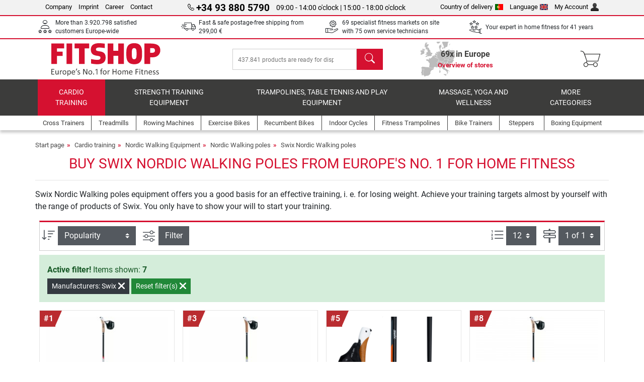

--- FILE ---
content_type: text/html; charset=UTF-8
request_url: https://www.fitshop.pt/swix-nordic-walking-poles
body_size: 13834
content:
<!DOCTYPE html>
<html lang="en">
<head>
  
  <meta charset="utf-8"/>
  <meta name="viewport" content="width=device-width, initial-scale=1"/>
  <meta name="description" content="Swix Nordic Walking poles best buy at Fitshop, Europe's no. 1 for home fitness, with 69 specialist fitness stores on site and online shop"/>
  <meta name="author" content="Fitshop Group"/>
  <meta name="theme-color" content="#d51130"/>
  <meta name="robots" content="index,follow"/>

  <title>Swix Nordic Walking poles best buy at - Fitshop</title>

  <style media="screen">
    body {font:normal normal 400 1em/1.5 sans-serif;}
    #page {display:flex;flex-direction:column;min-height:100%;}
    main {flex:1;flex-basis:auto;} .svg-icon {width:1em;height:1em;}
    .d-none {display:none!important;} .img-fluid {max-width:100%;height:auto;}
  </style>

  <link rel="preconnect" href="https://www.googletagmanager.com"/>
  <link rel="preconnect" href="https://sbs.adsdefender.com"/>
  <link rel="preconnect" href="https://cdn.adsdefender.com"/>
  <link rel="preload" as="font" href="/assets/fonts/roboto-v30-latin-regular.woff2" type="font/woff2" crossorigin="anonymous"/>
  <link rel="preload" as="font" href="/assets/fonts/roboto-v30-latin-700.woff2" type="font/woff2" crossorigin="anonymous"/>
  <link rel="preload" as="font" href="/assets/fonts/iconfont.woff2" type="font/woff2" crossorigin="anonymous"/>
  
  <link rel="preload" as="image" href="https://resources.fitshop.com/bilder/swix/ct2-2018/swix-ct2-nw220-00_250.jpg" fetchpriority="high"/>

  <link rel="canonical" href="https://www.fitshop.pt/swix-nordic-walking-poles"/>
  
  <link rel="stylesheet" href="/assets/css/shop/bootstrap-4.6.2.min.css?v=25.11.10"/>
  <link rel="stylesheet" href="/assets/css/shop/iconfont.min.css?v=25.11.10"/>
  
  
  <link rel="stylesheet" href="/assets/css/shop/structure.min.css?v=25.11.10"/>
  <link rel="stylesheet" href="/assets/css/shop/header.min.css?v=25.11.10"/>
  <link rel="stylesheet" href="/assets/css/shop/product.min.css?v=25.11.10"/>
  <link rel="stylesheet" href="/assets/css/shop/footer.min.css?v=25.11.10"/>
  <link rel="stylesheet" href="/assets/css/shop/cookieconsent-3.1.0.min.css?v=25.11.10"/>
  

  <!--[if lte IE 9]>
    <link rel="stylesheet" href="/assets/css/shop/bootstrap-4.6.0-ie9.min.css?v=25.11.10"/>
    <link rel="stylesheet" href="/assets/css/shop/ie9-fixes.min.css?v=25.11.10"/>
  <![endif]-->

  
  <meta property="og:type" content="website"/>
  <meta property="og:site_name" content="Fitshop"/>
  <meta property="og:title" content="Swix Nordic Walking poles best buy at - Fitshop"/>
  <meta property="og:description" content="Swix Nordic Walking poles best buy at Fitshop, Europe's no. 1 for home fitness, with 69 specialist fitness stores on site and online shop"/>
  <meta property="og:url" content="https://www.fitshop.pt/swix-nordic-walking-poles"/>
  <meta property="og:image" content="https://resources.fitshop.com/bilder/swix/ct2-2018/swix-ct2-nw220-00_600.jpg"/>


  <link rel="icon" href="/assets/images/shop/fav/favicon-fitshop.ico" sizes="48x48"/>
  <link rel="icon" href="/assets/images/shop/fav/favicon-fitshop.svg" type="image/svg+xml"/>
  <link rel="apple-touch-icon" href="/assets/images/shop/fav/apple-touch-icon-fitshop.png"/>
  <link rel="manifest" href="/manifest.json"/>

  
  <script>
    window.dataLayer = window.dataLayer || [];
    window.uetq = window.uetq || [];
    function gtag() {
      dataLayer.push(arguments);
    }
    gtag('consent', 'default', {
      ad_storage: 'denied',
      ad_personalization: 'denied',
      ad_user_data: 'denied',
      analytics_storage: 'denied'
    });
    uetq.push('consent', 'default', {
      ad_storage: 'denied'
    });
  </script>
  <!-- Google Tag Manager -->
  <script>/*<![CDATA[*/(function(w,d,s,l,i){w[l]=w[l]||[];w[l].push({'gtm.start':
  new Date().getTime(),event:'gtm.js'});var f=d.getElementsByTagName(s)[0],
  j=d.createElement(s),dl=l!='dataLayer'?'&l='+l:'';j.async=true;j.src=
  'https://www.googletagmanager.com/gtm.js?id='+i+dl;f.parentNode.insertBefore(j,f);
  })(window,document,'script','dataLayer','GTM-MNTNKCJ');/*]]>*/</script>
  <!-- End Google Tag Manager -->


</head>
<body>
  
  <!-- Google Tag Manager (noscript) -->
  <noscript><iframe src="https://www.googletagmanager.com/ns.html?id=GTM-MNTNKCJ" height="0" width="0" style="display:none;visibility:hidden"></iframe></noscript>
  <!-- End Google Tag Manager (noscript) -->

  <div id="page" class="has-skyscraper">
    
  <header id="header">
    
  

    
  <div id="header-top" class="position-relative d-none d-lg-block-header">
    <div id="header-top-content" class="container">
      <div class="d-flex">
        <div class="flex-fill left">
          <ul>
            <li><a href="/about-fitshop">Company</a></li>
            <li><a href="/welcome-to-fitshop">Imprint</a></li>
            
            <li><a href="/jobs-careers">Career</a></li>
            <li><a href="/contact/form">Contact</a></li>
          </ul>
        </div>
        <div class="flex-fill position-relative center hotline">
          <a class="hotline-toggle" id="hotline-toggle" href="#">
            <i class="icon-phone"></i>
            <strong>+34 93 880 5790</strong>
            <span>
               09:00 - 14:00 o&#039;clock | 15:00 - 18:00 o&#039;clock
            </span>
          </a>
          
  <div class="hotline-popup sidebar-box text-left" id="hotline-popup">
    <div class="sidebar-box-heading m-0 pr-3">
      Info &amp; order hotline
      <i class="popup-close cursor-pointer icon-cross float-right"></i>
    </div>
    <div class="sidebar-box-content mt-0 p-3">
      <p class="mb-0 font-weight-bold">
        <i class="icon-phone"></i>
        <a href="tel:34938805790">+34 93 880 5790</a>
      </p>
      <p class="font-weight-bold">
        <i class="icon-mail"></i>
        <a href="mailto:info@fitshop.pt">info@fitshop.pt</a>
      </p>
      <table class="hotline-open">
        <tr class="hotline-open-hours">
          <td class="align-top pr-2">Mon - Fri:</td>
          <td>
             09:00 - 14:00 o&#039;clock
            <br/> 15:00 - 18:00 o&#039;clock
          </td>
        </tr>
      </table>
    </div>
    
  </div>

        </div>
        <div class="flex-fill position-relative right">
          <ul>
            <li><a href="/fitshop-group-in-europe" title="change country of delivery">Country of delivery<img width="16" height="12" src="/assets/images/shop/country/pt.svg" alt="Country pt" loading="lazy"/></a></li>
            <li class="left">
              <a class="language-toggle" id="language-toggle" href="#" title="change language">Language<img width="16" height="12" src="/assets/images/shop/country/en.svg" alt="Language en" loading="lazy"/></a>
              
  <div class="language-switch-box sidebar-box" id="language-switch-box">
    <div class="sidebar-box-heading m-0 pr-3">
      change language
      <i class="popup-close cursor-pointer icon-cross float-right"></i>
    </div>
    <div class="sidebar-box-content mt-0 p-0">
      <form method="post" action="/swix-nordic-walking-poles" id="form-language-switch">
        <input type="hidden" value="en" name="language"/>
        <ul class="list-none row">
          <li data-lang="en" class="language col-6 p-2 active cursor-pointer">
            <img class="border" width="36" height="24" src="/assets/images/shop/country/en.svg" alt="Language en" loading="lazy"/>
            <span>english</span>
          </li><li data-lang="es" class="language col-6 p-2 cursor-pointer">
            <img class="border" width="36" height="24" src="/assets/images/shop/country/es.svg" alt="Language es" loading="lazy"/>
            <span>español</span>
          </li>
        </ul>
      </form>
    </div>
  </div>

            </li>
            <li><a href="/user/register" title="My Account">My Account<img width="16" height="16" src="/assets/icons/user_silhouette.png" alt="icon silhouette" loading="lazy"/></a></li>
          </ul>
        </div>
      </div>
    </div>
  </div>

    
  <div id="header-trust" class="transition">
    <div id="header-trust-carousel" class="d-lg-none carousel slide" data-ride="carousel" data-interval="3000">
      <ul class="carousel-inner d-flex align-items-center h-100 m-0 px-1 text-center">
        
        <li class="carousel-item active">More than 3.920.798 satisfied customers Europe-wide</li>
        <li class="carousel-item"><a class="link-unstyled" href="/terms-of-delivery">Fast & safe postage-free shipping from <span class="text-nowrap">299,00 €</span></a></li>
        
        
        
        
        
        
        <li class="carousel-item">Your expert in home fitness for 41 years</li>
      </ul>
    </div>

    <div id="header-trust-content" class="container d-none d-lg-block-header">
      <div class="row justify-content-between">
        <div class="col align-self-center trust-icon"><i class="icon-customers"></i> More than 3.920.798 satisfied customers Europe-wide
        </div>
        <div class="col align-self-center trust-icon"><i class="icon-delivery"></i><a class="link-unstyled" href="/terms-of-delivery"> Fast & safe postage-free shipping from <span class="text-nowrap">299,00 €</span></a>
        </div>
        
        <div class="col align-self-center trust-icon"><i class="icon-service"></i> 69 specialist fitness markets on site with 75 own service technicians</div>
        
        
        <div class="col align-self-center trust-icon d-none d-xxl-block-header"><i class="icon-products"></i> 437.841 products are ready for dispatch for you</div>
        
        
        <div class="col align-self-center trust-icon"><i class="icon-ratings"></i> Your expert in home fitness for 41 years</div>
      </div>
    </div>
  </div>

    
  <div id="header-main-content" class="container d-table">
    <div class="d-table-row">
      <div id="header-nav-toggle" class="cell-menu d-table-cell d-lg-none-header py-1 text-center" title="Menu">
        <i class="icon-menu"></i>
      </div>

      <div class="cell-logo d-table-cell align-middle text-left">
        <a href="/" title="Fitshop">
          <img class="transition img-fixed" width="280" height="70" src="/assets/images/shop/header/logo-fitshop-color.svg" alt="Fitshop Logo" loading="lazy"/>
        </a>
      </div>

      <div class="cell-search d-table-cell align-middle text-center">
        <form id="form-search" method="post" action="/article/search">
          <div class="d-flex">
            <div class="search-input flex-grow-1">
              <input class="transition" id="search" type="text" name="search" autocomplete="off" placeholder="437.841 products are ready for dispatch for you"/>
              <label class="sr-only" for="search">search</label>
              <button class="d-none transition" id="search-clear-button" type="button" title="Delete">
                <i class="icon-cross"></i>
              </button>
            </div>
            <button class="transition" id="search-button" type="submit" title="search">
              <i class="icon-search d-none d-lg-inline"></i>
              <i class="icon-caret-right d-lg-none"></i>
            </button>
          </div>
          <div id="search-suggestions" class="proposed-results"></div>
        </form>
      </div>

      <div class="cell-stores stores-pt d-none d-lg-table-cell-header text-center">
        <a href="/overview-of-stores" title="Overview of stores">
          
          <strong>
            <span class="stores-count">69x in Europe</span>
            <span class="stores-finder">Overview of stores</span>
          </strong>
        </a>
      </div>

      <div class="cell-cart d-table-cell align-middle text-right">
        <a class="btn btn-link px-1 position-relative d-none d-xs-inline-block d-lg-none-header" href="/overview-of-stores" title="Overview of stores">
          <i class="icon-marker"></i>
          <span class="store-count">69x</span>
        </a>
        <a class="btn btn-link px-1 d-lg-none-header" id="header-search" href="#" title="search">
          <i class="icon-search"></i>
        </a>
        <a class="btn btn-link pl-1 pr-3 position-relative" id="header-cart" href="/shopcart/show" title="Shopping cart">
          <i class="icon-basket"></i>
          
        </a>
        
      </div>
    </div>
  </div>

    
  <nav id="header-nav" class="container d-none d-lg-block-header">
    <div id="header-nav-main" class="d-none d-lg-block-header transition">
      <div class="container">
        <div class="row">
          <ul class="col-12">
            <li class="active">
              <a class="transition" href="/cardio-training" title="Cardio training">Cardio training</a>
            </li><li>
              <a class="transition" href="/strength-training-equipment" title="Strength Training Equipment">Strength Training Equipment</a>
            </li><li>
              <a class="transition" href="/trampolines-table-tennis-and-play-equipment" title="Trampolines, table tennis and play equipment">Trampolines, table tennis and play equipment</a>
            </li><li>
              <a class="transition" href="/massage-yoga-and-wellness" title="Massage, yoga and wellness">Massage, yoga and wellness</a>
            </li><li>
              <a class="transition" href="/specials/misc" title="More categories">More categories</a>
            </li>
          </ul>
        </div>
      </div>
    </div>

    <div id="header-nav-sub" class="container">
      <div class="row">
        <ul class="main-nav d-lg-none-header">
          <li><a class="nav-icon" href="/"><i class="icon-home"></i><span class="sr-only">Start page</span></a></li>
          <li class="active"><a class="nav-icon" href="#"><i class="icon-categories"></i><span class="sr-only">Categories</span></a></li>
          <li><a class="nav-icon" href="/terms-of-delivery"><i class="icon-shipping"></i><span class="sr-only">Shipping costs</span></a></li>
          <li><a class="nav-icon" href="/overview-of-stores"><i class="icon-marker"></i><span class="sr-only">Stores</span></a></li>
          <li><a class="nav-icon" href="/about-fitshop"><i class="icon-company"></i><span class="sr-only">Company</span></a></li>
          <li><a class="nav-icon" href="/contact/form"><i class="icon-contact"></i><span class="sr-only">Contact</span></a></li>
          <li><a class="nav-icon" href="/user/register"><i class="icon-account"></i><span class="sr-only">Login</span></a></li>
          <li><a class="nav-icon" href="#" id="nav-language-toggle"><i class="icon-language"></i><span class="sr-only">change language</span></a></li>
        </ul>
        <div class="sub-nav d-table-cell d-lg-none-header position-relative">
          <ul>
            <li>
              
                <a class="nav-main-link open" href="/cardio-training"><span>Cardio training</span></a>
                <ul class="active">
                  <li><a class="nav-link" href="/cross-trainers" title="Cross Trainers">Cross Trainers</a>
                  </li><li><a class="nav-link" href="/treadmills" title="Treadmills">Treadmills</a>
                  </li><li><a class="nav-link" href="/rowing-machines" title="Rowing Machines">Rowing Machines</a>
                  </li><li><a class="nav-link" href="/exercise-bikes" title="Exercise Bikes">Exercise Bikes</a>
                  </li><li><a class="nav-link" href="/recumbent-bikes" title="Recumbent Bikes">Recumbent Bikes</a>
                  </li><li><a class="nav-link" href="/indoor-cycles" title="Indoor Cycles">Indoor Cycles</a>
                  </li><li><a class="nav-link" href="/smartbikes" title="Smartbikes">Smartbikes</a>
                  </li><li><a class="nav-link" href="/fitness-trampolines" title="Fitness Trampolines">Fitness Trampolines</a>
                  </li><li><a class="nav-link" href="/bike-trainers" title="Bike Trainers">Bike Trainers</a>
                  </li><li><a class="nav-link" href="/steppers" title="Steppers">Steppers</a>
                  </li><li><a class="nav-link" href="/boxing-equipment" title="Boxing Equipment">Boxing Equipment</a>
                  </li><li class="active"><a class="nav-link" href="/nordic-walking-equipment" title="Nordic Walking Equipment">Nordic Walking Equipment</a>
                  </li><li><a class="nav-link" href="/heart-rate-sensors" title="Heart Rate Sensors">Heart Rate Sensors</a>
                  </li>
                </ul>
              
            </li><li>
              
                <a class="nav-main-link closed" href="/strength-training-equipment"><span>Strength Training Equipment</span></a>
                <ul class="d-none">
                  <li><a class="nav-link" href="/multi-gyms" title="Multi-gyms">Multi-gyms</a>
                  </li><li><a class="nav-link" href="/weight-benches" title="Weight Benches">Weight Benches</a>
                  </li><li><a class="nav-link" href="/power-racks-cages" title="Power Racks &amp; Cages">Power Racks & Cages</a>
                  </li><li><a class="nav-link" href="/weights" title="Weights">Weights</a>
                  </li><li><a class="nav-link" href="/weight-plates" title="Weight Plates">Weight Plates</a>
                  </li><li><a class="nav-link" href="/bars" title="Bars">Bars</a>
                  </li><li><a class="nav-link" href="/functional-training-equipment" title="Functional Training Equipment">Functional Training Equipment</a>
                  </li><li><a class="nav-link" href="/abs-back-machines" title="Abs/Back Machines">Abs/Back Machines</a>
                  </li><li><a class="nav-link" href="/muscle-stimulators" title="Muscle Stimulators">Muscle Stimulators</a>
                  </li><li><a class="nav-link" href="/vibration-plates" title="Vibration Plates">Vibration Plates</a>
                  </li><li><a class="nav-link" href="/gym-strength-equipment" title="Gym Strength Equipment">Gym Strength Equipment</a>
                  </li><li><a class="nav-link" href="/pull-up-bars" title="Pull-up Bars">Pull-up Bars</a>
                  </li><li><a class="nav-link" href="/strength-accessories-by-category" title="Strength Accessories by Category">Strength Accessories by Category</a>
                  </li><li><a class="nav-link" href="/strength-training-accessories" title="Strength Training Accessories">Strength Training Accessories</a>
                  </li>
                </ul>
              
            </li><li>
              
                <a class="nav-main-link closed" href="/trampolines-table-tennis-and-play-equipment"><span>Trampolines, table tennis and play equipment</span></a>
                <ul class="d-none">
                  <li><a class="nav-link" href="/table-tennis-equipment" title="Table Tennis Equipment">Table Tennis Equipment</a>
                  </li><li><a class="nav-link" href="/trampolines" title="Trampolines">Trampolines</a>
                  </li><li><a class="nav-link" href="/slacklines" title="Slacklines">Slacklines</a>
                  </li><li><a class="nav-link" href="/children-s-vehicles" title="Children&#039;s Vehicles">Children's Vehicles</a>
                  </li><li><a class="nav-link" href="/ride-on-pedal-cars" title="Ride-on &amp; Pedal Cars">Ride-on & Pedal Cars</a>
                  </li><li><a class="nav-link" href="/outdoor-play-equipment" title="Outdoor Play Equipment">Outdoor Play Equipment</a>
                  </li><li><a class="nav-link" href="/football-equipment" title="Football Equipment">Football Equipment</a>
                  </li><li><a class="nav-link" href="/pools-accessories" title="Pools &amp; Accessories">Pools & Accessories</a>
                  </li><li><a class="nav-link" href="/football-tables" title="Football Tables">Football Tables</a>
                  </li><li><a class="nav-link" href="/basketball-hoops" title="Basketball Hoops">Basketball Hoops</a>
                  </li><li><a class="nav-link" href="/indoor-play-equipment" title="Indoor Play Equipment">Indoor Play Equipment</a>
                  </li><li><a class="nav-link" href="/airtracks" title="Airtracks">Airtracks</a>
                  </li><li><a class="nav-link" href="/darts-dartboards" title="Darts &amp; Dartboards">Darts & Dartboards</a>
                  </li><li><a class="nav-link" href="/pickleball-equipment" title="Pickleball Equipment">Pickleball Equipment</a>
                  </li>
                </ul>
              
            </li><li>
              
                <a class="nav-main-link closed" href="/massage-yoga-and-wellness"><span>Massage, yoga and wellness</span></a>
                <ul class="d-none">
                  <li><a class="nav-link" href="/muscle-stimulators" title="Muscle Stimulators">Muscle Stimulators</a>
                  </li><li><a class="nav-link" href="/vibration-plates" title="Vibration Plates">Vibration Plates</a>
                  </li><li><a class="nav-link" href="/massage-chairs" title="Massage Chairs">Massage Chairs</a>
                  </li><li><a class="nav-link" href="/massagers" title="Massagers">Massagers</a>
                  </li><li><a class="nav-link" href="/yoga-gymnastics-mats" title="Yoga &amp; Gymnastics Mats">Yoga & Gymnastics Mats</a>
                  </li><li><a class="nav-link" href="/balance-coordination-equipment" title="Balance &amp; Coordination Equipment">Balance & Coordination Equipment</a>
                  </li><li><a class="nav-link" href="/fascia-massage-rollers-triggers" title="Fascia Massage Rollers &amp; Triggers">Fascia Massage Rollers & Triggers</a>
                  </li><li><a class="nav-link" href="/bathroom-scales" title="Bathroom Scales">Bathroom Scales</a>
                  </li><li><a class="nav-link" href="/light-therapy" title="Light Therapy">Light Therapy</a>
                  </li><li><a class="nav-link" href="/recovery-and-regeneration" title="Recovery and Regeneration">Recovery and Regeneration</a>
                  </li>
                </ul>
              
            </li><li>
              
                <a class="nav-main-link closed" href="/specials/misc"><span>More categories</span></a>
                
              
            </li>
          </ul>
          <form class="position-absolute bg-white" id="nav-language" method="post" action="/swix-nordic-walking-poles">
            <div class="p-2 font-weight-bold">change language</div>
            <ul class="nav-language">
              <li class="active">
                <button class="btn btn-link d-block" type="submit" name="language" value="en">
                  <img class="border" width="36" height="24" src="/assets/images/shop/country/en.svg" alt="Language en" loading="lazy"/>
                  <span class="pl-2">english</span>
                </button>
              </li><li>
                <button class="btn btn-link d-block" type="submit" name="language" value="es">
                  <img class="border" width="36" height="24" src="/assets/images/shop/country/es.svg" alt="Language es" loading="lazy"/>
                  <span class="pl-2">español</span>
                </button>
              </li>
            </ul>
          </form>
        </div>
        <ul class="sub-nav col-lg d-none d-lg-flex-header">
          <li><a class="nav-icon" href="/cross-trainers" title="Cross Trainers"><div>
              <img width="45" height="45" src="/assets/images/shop/header/nav/crosstrainer.svg" alt="Icon Cross Trainers" loading="lazy"/>
              <span>Cross Trainers</span></div></a>
          </li><li><a class="nav-icon" href="/treadmills" title="Treadmills"><div>
              <img width="45" height="45" src="/assets/images/shop/header/nav/laufbaender.svg" alt="Icon Treadmills" loading="lazy"/>
              <span>Treadmills</span></div></a>
          </li><li><a class="nav-icon" href="/rowing-machines" title="Rowing Machines"><div>
              <img width="45" height="45" src="/assets/images/shop/header/nav/rudergeraete.svg" alt="Icon Rowing Machines" loading="lazy"/>
              <span>Rowing Machines</span></div></a>
          </li><li><a class="nav-icon" href="/exercise-bikes" title="Exercise Bikes"><div>
              <img width="45" height="45" src="/assets/images/shop/header/nav/ergometer.svg" alt="Icon Exercise Bikes" loading="lazy"/>
              <span>Exercise Bikes</span></div></a>
          </li><li><a class="nav-icon" href="/recumbent-bikes" title="Recumbent Bikes"><div>
              <img width="45" height="45" src="/assets/images/shop/header/nav/liegeergometer.svg" alt="Icon Recumbent Bikes" loading="lazy"/>
              <span>Recumbent Bikes</span></div></a>
          </li><li><a class="nav-icon" href="/indoor-cycles" title="Indoor Cycles"><div>
              <img width="45" height="45" src="/assets/images/shop/header/nav/indoorcycles.svg" alt="Icon Indoor Cycles" loading="lazy"/>
              <span>Indoor Cycles</span></div></a>
          </li><li><a class="nav-icon" href="/fitness-trampolines" title="Fitness Trampolines"><div>
              <img width="45" height="45" src="/assets/images/shop/header/nav/minitrampoline.svg" alt="Icon Fitness Trampolines" loading="lazy"/>
              <span>Fitness Trampolines</span></div></a>
          </li><li><a class="nav-icon" href="/bike-trainers" title="Bike Trainers"><div>
              <img width="45" height="45" src="/assets/images/shop/header/nav/rollentrainer.svg" alt="Icon Bike Trainers" loading="lazy"/>
              <span>Bike Trainers</span></div></a>
          </li><li><a class="nav-icon" href="/steppers" title="Steppers"><div>
              <img width="45" height="45" src="/assets/images/shop/header/nav/stepper.svg" alt="Icon Steppers" loading="lazy"/>
              <span>Steppers</span></div></a>
          </li><li><a class="nav-icon" href="/boxing-equipment" title="Boxing Equipment"><div>
              <img width="45" height="45" src="/assets/images/shop/header/nav/boxsport.svg" alt="Icon Boxing Equipment" loading="lazy"/>
              <span>Boxing Equipment</span></div></a>
          </li>
        </ul>
      </div>
    </div>
  </nav>

  </header>


    <main id="content">
      
  

      <div id="content-main" class="container">
        <div id="content-wrapper">
          
  
  
    <ul class="breadcrumbs d-inline-block">
      <li class="d-none d-md-inline-block">
        <a href="/" title="Start page">Start page</a>
      </li><li class="d-none d-md-inline-block">
        <a href="/cardio-training" title="Cardio training">Cardio training</a>
      </li><li class="d-none d-md-inline-block">
        <a href="/nordic-walking-equipment" title="Nordic Walking Equipment">Nordic Walking Equipment</a>
      </li><li>
        <a href="/nordic-walking-poles" title="Nordic Walking poles">Nordic Walking poles</a>
      </li><li class="d-none d-md-inline-block">
        <a href="/swix-nordic-walking-poles" title="Swix Nordic Walking poles">Swix Nordic Walking poles</a>
      </li>
    </ul>
    
    <script type="application/ld+json">{"@context":"https://schema.org","@type":"BreadcrumbList","itemListElement":[{"@type":"ListItem","position":1,"name":"Cardio training","item":"https://www.fitshop.pt/cardio-training"},{"@type":"ListItem","position":2,"name":"Nordic Walking Equipment","item":"https://www.fitshop.pt/nordic-walking-equipment"},{"@type":"ListItem","position":3,"name":"Nordic Walking poles","item":"https://www.fitshop.pt/nordic-walking-poles"},{"@type":"ListItem","position":4,"name":"Swix Nordic Walking poles","item":"https://www.fitshop.pt/swix-nordic-walking-poles"}]}</script>
  

  
  
  

  <script type="application/ld+json">{"@context":"https://schema.org","@type":"Product","name":"Swix Nordic Walking poles","url":"https://www.fitshop.pt/swix-nordic-walking-poles","offers":{"@type":"AggregateOffer","offerCount":7,"lowPrice":"42.33","highPrice":"103.36","priceCurrency":"EUR"},"aggregateRating":{"@type":"AggregateRating","reviewCount":6,"ratingValue":4.5}}</script>

  <div class="product-list">
    
      
  <div class="product-list-header">
    
  <div class="product-list-header-top mb-3">
    <h1 class="mb-0">Buy Swix Nordic Walking poles from Europe's No. 1 for home fitness</h1>
    
    
    
  </div>

    
  <div class="product-list-header-bottom category-guide mb-2 mb-md-3">
    <hr/>
    
    <div class="clearfix">
      
      
  <div class="list-text-short top">
    Swix Nordic Walking poles equipment offers you a good basis for an effective training, i. e. for losing weight. Achieve your training targets almost by yourself with the range of products of Swix. You only have to show your will to start your training. 
  </div>
  

    </div>
  </div>

  </div>

      
  
  <div class="product-list-content-sidebar" id="list-sidebar">
    <div class="sidebar-wrapper">
      
  <div class="sticky-top">
    <div class="d-flex align-items-center w-100 p-1">
      <div class="px-3 flex-grow-1 font-weight-bold">
        Filter
      </div>
      <div class="px-2 text-right">
        <button class="btn btn-outline-secondary px-2 border-0 text-dark toggle-sidebar" type="button" data-target="#list-sidebar">
          <i class="icon-cross"></i>
          <span class="sr-only">Close</span>
        </button>
      </div>
    </div>
  </div>

      <div class="py-3 px-2">
        
  <div class="sidebar-box-filter filter-brands toggle-scope toggled-opened">
    <div class="sidebar-box-heading toggle-trigger" tabindex="0" role="button">
      Swix Nordic Walking poles Brands
      <i class="icon-open icon-caret-down"></i><i class="icon-close icon-caret-up"></i>
    </div>
    <div class="sidebar-box-content toggle-target">
      <ul>
        <li class="sidebar-menu-link py-2 py-lg-1">
          <a href="/nordic-walking-poles" title="All brands">All brands</a>
          
        </li>
        <li class="sidebar-menu-link py-2 py-lg-1">
          <a href="/leki-nordic-walking-poles" title="LEKI">LEKI</a>
          <span>9</span>
        </li><li class="sidebar-menu-link py-2 py-lg-1">
          <a href="/one-way-nordic-walking-poles" title="One Way">One Way</a>
          <span>1</span>
        </li><li class="sidebar-menu-link py-2 py-lg-1 active">
          <a href="/swix-nordic-walking-poles" title="Swix">Swix</a>
          <span>7</span>
        </li>
      </ul>
    </div>
  </div>

        
  <div class="sidebar-box-filter filter-accessories toggle-scope toggled-closed">
    <div class="sidebar-box-heading toggle-trigger" tabindex="0" role="button">
      Swix Nordic Walking poles Accessories
      <i class="icon-open icon-caret-down"></i><i class="icon-close icon-caret-up"></i>
    </div>
    <div class="sidebar-box-content toggle-target">
      <ul>
        <li class="sidebar-menu-link py-2 py-lg-1">
          <a href="/article/zubehoer/nwstoecke" title="Swix Nordic Walking poles Accessories">Swix Nordic Walking poles Accessories</a>
          <span>6</span>
        </li>
      </ul>
    </div>
  </div>

        
  

        
  <form id="technicaldetails-filter-form" method="get">
    <input type="hidden" id="filter-switch" name="technicaldetails-filter" value="1"/>
    
  <div class="sidebar-box-filter other-categories toggle-scope toggled-closed">
    <div class="sidebar-box-heading toggle-trigger" tabindex="0" role="button">
      Price range <i class="icon-open icon-caret-down"></i><i class="icon-close icon-caret-up"></i>
    </div>
    <div class="sidebar-box-content toggle-target technicaldetails-filter-input">
      <div class="technicaldetails-filter-minmax">
        <div class="multi-range">
          <div class="slider-track"></div>
          <input type="range" name="price_min" id="filter-price_min" min="42" max="131" step="1" value="42" data-unit="€"/>
          <input type="range" name="price_max" id="filter-price_max" min="42" max="131" step="1" value="131" data-unit="€"/>
        </div>
        <div class="text-value">
          <label class="value-left flex-fill pl-1" for="filter-price_min">
            42 €
          </label>
          <label class="value-right flex-fill pr-1 text-right" for="filter-price_max">
            131 €
          </label>
        </div>
      </div>
    </div>
  </div>

    
  <div class="sidebar-box-filter other-categories toggle-scope toggled-closed">
    <div class="sidebar-box-heading toggle-trigger" tabindex="0" role="button">
      Availability <i class="icon-open icon-caret-down"></i><i class="icon-close icon-caret-up"></i>
    </div>
    <div class="sidebar-box-content toggle-target technicaldetails-filter-input">
      <ul class="list-unstyled">
        <li class="py-2 py-lg-1">
          <div class="custom-control custom-switch">
            <input class="custom-control-input" type="checkbox" name="stock" id="filter-stock" value="1"/>
            <label class="custom-control-label" for="filter-stock">Available in the short term</label>
          </div>
        </li>
      </ul>
    </div>
  </div>

    
    
    <a class="btn btn-danger rounded-0 font-weight-bold w-100 my-4" href="/nordic-walking-poles?technicaldetails-filter-reset=1">
      Reset filter(s)
    </a>
  </form>

      </div>
    </div>
  </div>

  
  

  
  <div class="toolbar toolbar-pagination row d-md-flex">
    <div class="toolbar-group flex-shrink-1 p-1 text-left">
      <form>
        <label class="toolbar-item toolbar-text d-inline-block" for="select-order-top" title="Sort" data-toggle="tooltip">
          <i class="icon-sort"></i>
          <span class="sr-only">Sort</span>
        </label>
        <select class="toolbar-item toolbar-input custom-select select-order" id="select-order-top" name="products-order">
          <option value="rang" selected="selected">Popularity</option>
          <option disabled="disabled">----------------------</option>
          <option value="preis1">Price ascending</option>
          <option value="preis2">Price descending</option>
          <option disabled="disabled">----------------------</option>
          <option value="bezeichnung1">Item name ascending</option>
          <option value="bezeichnung2">Item name decending</option>
        </select>
      </form>
    </div>

    <div class="toolbar-group flex-grow-1 py-1 px-2 text-right text-md-left">
      <label class="toolbar-item toolbar-text d-inline-block" for="button-filter-top" title="filter view" data-toggle="tooltip">
        <i class="icon-sliders"></i>
        <span class="sr-only">filter view</span>
      </label>
      <button class="toolbar-item toolbar-btn btn toggle-sidebar" id="button-filter-top" type="button" data-target="#list-sidebar">
        Filter
      </button>
    </div>

    <div class="toolbar-group flex-grow-1 py-1 px-2 text-right d-none d-md-block">
      <form method="post" action="/swix-nordic-walking-poles">
        <label class="toolbar-item toolbar-text d-inline-block" id="toolbar-label-per-page-top" for="toolbar-input-per-page-top" title="Items per page:" data-toggle="tooltip">
          <i class="icon-items"></i>
          <span class="sr-only">Items per page:</span>
        </label>
        <select class="toolbar-item toolbar-input custom-select select-per-page" id="toolbar-input-per-page-top" name="products-per-page">
          <option selected="selected" value="12">12</option><option value="24">24</option><option value="36">36</option><option value="60">60</option>
        </select>
      </form>
    </div>

    <div class="toolbar-group flex-shrink-1 p-1 pr-2 text-right d-none d-md-block">
      <div class="d-inline-block">
        <label class="toolbar-item toolbar-text" id="toolbar-label-num-page-top" for="toolbar-input-num-page-top" title="Page" data-toggle="tooltip">
          <i class="icon-pages"></i>
          <span class="sr-only">Page</span>
        </label>
        <select class="toolbar-item toolbar-input custom-select select-num-page d-inline-block" id="toolbar-input-num-page-top" name="page">
          <option selected="selected" value="1">1 of 1</option>
        </select>
      </div>
      
    </div>
  </div>

  
  <div class="filter-active-box mb-2 p-3 alert-success">
    <p class="mb-0">
      <strong>Active filter!</strong> Items shown: <strong>7</strong>
    </p>
    <div class="filter-active-buttons" id="filter-active-buttons">
      
  
    <a class="filter-remove-button btn btn-sm btn-dark rounded-0 mt-1" href="/nordic-walking-poles" title="Reset filter(s)">
      Manufacturers: Swix <i class="icon-cross"></i>
    </a>
  

      
  

      
  

      
  

      
  

      
  

      <a class="btn btn-sm btn-success rounded-0 mt-1" href="/nordic-walking-poles?technicaldetails-filter-reset=1">
        Reset filter(s) <i class="icon-cross"></i>
      </a>
    </div>
  </div>


  
    <ul class="product-list d-flex flex-wrap mb-3">
      
  
    <li class="product-list-entry">
      <div class="product-wrapper">
        <div class="align-self-start w-100">
          <div class="image-wrapper">
            <a href="/swix-ct2-twist-go-just-click-swx-nw220-00-110" data-index="0" class="product-click">
              <div class="image-main">
                <div class="image-product">
                  <span class="img-v-mid">
                    <img class="img-fluid" width="250" height="250" src="https://resources.fitshop.com/bilder/swix/ct2-2018/swix-ct2-nw220-00_250.jpg" alt="product-image" loading="eager"/>
                    
                  </span>
                </div>
                
              </div>
            </a>
            <div class="bestseller-wrapper" title="Bestseller no. 1">#1</div>
            
            
            
            <div class="stock-wrapper in-stock">In stock</div>
            
          </div>

          <div class="title-wrapper">
            <a href="/swix-ct2-twist-go-just-click-swx-nw220-00-110" data-index="0" class="product-click">Swix CT2 Twist & Go, Just Click</a>
          </div>

          
          <div class="review-wrapper">
            
              <div class="row">
              <div class="col">
                <div>Shock absorption</div>
                <div class="review-squares">
                  <i class="icon-square-fill"></i><i class="icon-square-fill"></i><i class="icon-square-fill"></i><i class="icon-square-fill"></i><i class="icon-square-half"></i>
                </div>
              </div>
              
              
            
              
              <div class="col">
                <div>Details</div>
                <div class="review-squares">
                  <i class="icon-square-fill"></i><i class="icon-square-fill"></i><i class="icon-square-fill"></i><i class="icon-square-fill"></i><i class="icon-square-half"></i>
                </div>
              </div>
              
              </div>
            
              <div class="row">
              <div class="col">
                <div>Strap</div>
                <div class="review-squares">
                  <i class="icon-square-fill"></i><i class="icon-square-fill"></i><i class="icon-square-fill"></i><i class="icon-square-fill"></i><i class="icon-square-fill"></i>
                </div>
              </div>
              
              
            
              
              <div class="col">
                <div>Swing performance</div>
                <div class="review-squares">
                  <i class="icon-square-fill"></i><i class="icon-square-fill"></i><i class="icon-square-fill"></i><i class="icon-square-fill"></i><i class="icon-square-half"></i>
                </div>
              </div>
              
              </div>
            
          </div>
          <div class="rating-wrapper">
            <div class="row">
              <div class="col pr-0 text-nowrap overflow-hidden">
                Ratings <small>(2)</small>
              </div>
              <div class="col product-rating text-right">
                <i class="icon-star">
                  <i class="icon-star-fill"></i>
                </i><i class="icon-star">
                  <i class="icon-star-fill"></i>
                </i><i class="icon-star">
                  <i class="icon-star-fill"></i>
                </i><i class="icon-star">
                  <i class="icon-star-fill"></i>
                </i><i class="icon-star">
                  <i class="icon-star-fill"></i>
                </i>
                <span class="text-nowrap">5,0</span>
              </div>
            </div>
          </div>
        </div>

        <div class="align-self-end w-100">
          <div class="price-wrapper text-right">
            
            
            <div class="price-30">
              
              
            </div>
            <div class="price-old-wrapper">
              <div class="price-old">
                
                
              </div>
            </div>
            <div class="price-now">
              
              
              <span class="text-nowrap">82,<sup>64</sup> €</span>
            </div>
          </div>
          
  

        </div>
      </div>
      
  
  

    </li>
  
    <li class="product-list-entry">
      <div class="product-wrapper">
        <div class="align-self-start w-100">
          <div class="image-wrapper">
            <a href="/swix-ct4-pc-click-just-go-sport-swx-nw420-01" data-index="1" class="product-click">
              <div class="image-main">
                <div class="image-product">
                  <span class="img-v-mid">
                    <img class="img-fluid" width="250" height="250" src="https://resources.fitshop.com/bilder/swix/ct4_nw420-01/swix-ct4-nw420-01_250.jpg" alt="product-image" loading="lazy"/>
                    
                  </span>
                </div>
                
              </div>
            </a>
            <div class="bestseller-wrapper" title="Bestseller no. 3">#3</div>
            
            
            
            <div class="stock-wrapper in-stock">In stock</div>
            
          </div>

          <div class="title-wrapper">
            <a href="/swix-ct4-pc-click-just-go-sport-swx-nw420-01" data-index="1" class="product-click">Swix CT4 PC-Click-Just Go Sport</a>
          </div>

          
          <div class="review-wrapper">
            
              <div class="row">
              <div class="col">
                <div>Shock absorption</div>
                <div class="review-squares">
                  <i class="icon-square-fill"></i><i class="icon-square-fill"></i><i class="icon-square-fill"></i><i class="icon-square-half"></i><i class="icon-square"></i>
                </div>
              </div>
              
              
            
              
              <div class="col">
                <div>Details</div>
                <div class="review-squares">
                  <i class="icon-square-fill"></i><i class="icon-square-fill"></i><i class="icon-square-fill"></i><i class="icon-square-fill"></i><i class="icon-square"></i>
                </div>
              </div>
              
              </div>
            
              <div class="row">
              <div class="col">
                <div>Strap</div>
                <div class="review-squares">
                  <i class="icon-square-fill"></i><i class="icon-square-fill"></i><i class="icon-square-fill"></i><i class="icon-square-fill"></i><i class="icon-square-fill"></i>
                </div>
              </div>
              
              
            
              
              <div class="col">
                <div>Swing performance</div>
                <div class="review-squares">
                  <i class="icon-square-fill"></i><i class="icon-square-fill"></i><i class="icon-square-fill"></i><i class="icon-square"></i><i class="icon-square"></i>
                </div>
              </div>
              
              </div>
            
          </div>
          <div class="rating-wrapper">
            <div class="row">
              <div class="col pr-0 text-nowrap overflow-hidden">
                Ratings <small>(1)</small>
              </div>
              <div class="col product-rating text-right">
                <i class="icon-star">
                  <i class="icon-star-fill"></i>
                </i><i class="icon-star">
                  <i class="icon-star-fill"></i>
                </i><i class="icon-star">
                  <i class="icon-star-fill"></i>
                </i><i class="icon-star">
                  
                </i><i class="icon-star">
                  
                </i>
                <span class="text-nowrap">3,0</span>
              </div>
            </div>
          </div>
        </div>

        <div class="align-self-end w-100">
          <div class="price-wrapper text-right">
            
            
            <div class="price-30">
              
              
            </div>
            <div class="price-old-wrapper">
              <div class="price-old">
                
                
              </div>
            </div>
            <div class="price-now">
              
              
              <span class="text-nowrap">61,<sup>97</sup> €</span>
            </div>
          </div>
          
  

        </div>
      </div>
      
  
  

    </li>
  
    <li class="product-list-entry">
      <div class="product-wrapper">
        <div class="align-self-start w-100">
          <div class="image-wrapper">
            <a href="/swix-ct3-twist-go-just-click-ucc-swx-nw320-00" data-index="2" class="product-click">
              <div class="image-main">
                <div class="image-product">
                  <span class="img-v-mid">
                    <img class="img-fluid" width="250" height="250" src="https://resources.fitshop.com/bilder/swix/SWX-NW320-00/SWX-NW320-00_01_250.png" alt="product-image" loading="lazy"/>
                    
                  </span>
                </div>
                
              </div>
            </a>
            <div class="bestseller-wrapper" title="Bestseller no. 5">#5</div>
            
            
            
            <div class="stock-wrapper in-stock">In stock</div>
            
          </div>

          <div class="title-wrapper">
            <a href="/swix-ct3-twist-go-just-click-ucc-swx-nw320-00" data-index="2" class="product-click">Swix CT3 Twist & Go Just Click UCC</a>
          </div>

          
          <div class="review-wrapper">
            
              <div class="row">
              <div class="col">
                <div>Shock absorption</div>
                <div class="review-squares">
                  <i class="icon-square-fill"></i><i class="icon-square-fill"></i><i class="icon-square-fill"></i><i class="icon-square-fill"></i><i class="icon-square"></i>
                </div>
              </div>
              
              
            
              
              <div class="col">
                <div>Details</div>
                <div class="review-squares">
                  <i class="icon-square-fill"></i><i class="icon-square-fill"></i><i class="icon-square-fill"></i><i class="icon-square-fill"></i><i class="icon-square"></i>
                </div>
              </div>
              
              </div>
            
              <div class="row">
              <div class="col">
                <div>Strap</div>
                <div class="review-squares">
                  <i class="icon-square-fill"></i><i class="icon-square-fill"></i><i class="icon-square-fill"></i><i class="icon-square-fill"></i><i class="icon-square-fill"></i>
                </div>
              </div>
              
              
            
              
              <div class="col">
                <div>Swing performance</div>
                <div class="review-squares">
                  <i class="icon-square-fill"></i><i class="icon-square-fill"></i><i class="icon-square-fill"></i><i class="icon-square-fill"></i><i class="icon-square"></i>
                </div>
              </div>
              
              </div>
            
          </div>
          <div class="rating-wrapper">
            <div class="row">
              <div class="col pr-0 text-nowrap overflow-hidden">
                Ratings <small>(1)</small>
              </div>
              <div class="col product-rating text-right">
                <i class="icon-star">
                  <i class="icon-star-fill"></i>
                </i><i class="icon-star">
                  <i class="icon-star-fill"></i>
                </i><i class="icon-star">
                  <i class="icon-star-fill"></i>
                </i><i class="icon-star">
                  <i class="icon-star-fill"></i>
                </i><i class="icon-star">
                  <i class="icon-star-fill"></i>
                </i>
                <span class="text-nowrap">5,0</span>
              </div>
            </div>
          </div>
        </div>

        <div class="align-self-end w-100">
          <div class="price-wrapper text-right">
            
            
            <div class="price-30">
              
              
            </div>
            <div class="price-old-wrapper">
              <div class="price-old">
                
                
              </div>
            </div>
            <div class="price-now">
              
              
              <span class="text-nowrap">103,<sup>36</sup> €</span>
            </div>
          </div>
          
  

        </div>
      </div>
      
  
  

    </li>
  
    <li class="product-list-entry">
      <div class="product-wrapper">
        <div class="align-self-start w-100">
          <div class="image-wrapper">
            <a href="/swix-ct3-white-carbon-active-premium-swx-nw320-c0" data-index="3" class="product-click">
              <div class="image-main">
                <div class="image-product">
                  <span class="img-v-mid">
                    <img class="img-fluid" width="250" height="250" src="https://resources.fitshop.com/bilder/swix/ct3-nw320-twist-and-go/swix-ct3-twist-go-orange_250.jpg" alt="product-image" loading="lazy"/>
                    
                  </span>
                </div>
                
              </div>
            </a>
            <div class="bestseller-wrapper" title="Bestseller no. 8">#8</div>
            
            
            
            <div class="stock-wrapper in-stock">In stock</div>
            
          </div>

          <div class="title-wrapper">
            <a href="/swix-ct3-white-carbon-active-premium-swx-nw320-c0" data-index="3" class="product-click">Swix CT3 White Carbon Active Premium</a>
          </div>

          
          <div class="review-wrapper">
            
              <div class="row">
              <div class="col">
                <div>Shock absorption</div>
                <div class="review-squares">
                  <i class="icon-square-fill"></i><i class="icon-square-fill"></i><i class="icon-square-fill"></i><i class="icon-square-fill"></i><i class="icon-square"></i>
                </div>
              </div>
              
              
            
              
              <div class="col">
                <div>Details</div>
                <div class="review-squares">
                  <i class="icon-square-fill"></i><i class="icon-square-fill"></i><i class="icon-square-fill"></i><i class="icon-square-fill"></i><i class="icon-square"></i>
                </div>
              </div>
              
              </div>
            
              <div class="row">
              <div class="col">
                <div>Strap</div>
                <div class="review-squares">
                  <i class="icon-square-fill"></i><i class="icon-square-fill"></i><i class="icon-square-fill"></i><i class="icon-square-fill"></i><i class="icon-square-fill"></i>
                </div>
              </div>
              
              
            
              
              <div class="col">
                <div>Swing performance</div>
                <div class="review-squares">
                  <i class="icon-square-fill"></i><i class="icon-square-fill"></i><i class="icon-square-fill"></i><i class="icon-square-fill"></i><i class="icon-square"></i>
                </div>
              </div>
              
              </div>
            
          </div>
          <div class="rating-wrapper">
            <div class="row">
              <div class="col pr-0 text-nowrap overflow-hidden">
                Ratings <small>(2)</small>
              </div>
              <div class="col product-rating text-right">
                <i class="icon-star">
                  <i class="icon-star-fill"></i>
                </i><i class="icon-star">
                  <i class="icon-star-fill"></i>
                </i><i class="icon-star">
                  <i class="icon-star-fill"></i>
                </i><i class="icon-star">
                  <i class="icon-star-fill"></i>
                </i><i class="icon-star">
                  <i class="icon-star-fill"></i>
                </i>
                <span class="text-nowrap">5,0</span>
              </div>
            </div>
          </div>
        </div>

        <div class="align-self-end w-100">
          <div class="price-wrapper text-right">
            
            
            <div class="price-30">
              
              
            </div>
            <div class="price-old-wrapper">
              <div class="price-old">
                
                
              </div>
            </div>
            <div class="price-now">
              
              
              <span class="text-nowrap">71,<sup>90</sup> €</span>
            </div>
          </div>
          
  

        </div>
      </div>
      
  
  

    </li>
  
    <li class="product-list-entry">
      <div class="product-wrapper">
        <div class="align-self-start w-100">
          <div class="image-wrapper">
            <a href="/swix-ct2-just-click-swx-nw220-01" data-index="4" class="product-click">
              <div class="image-main">
                <div class="image-product">
                  <span class="img-v-mid">
                    <img class="img-fluid" width="250" height="250" src="https://resources.fitshop.com/bilder/swix/c2justgo-sport/ct2-jusgo-sport_250.jpg" alt="product-image" loading="lazy"/>
                    
                  </span>
                </div>
                
              </div>
            </a>
            <div class="bestseller-wrapper" title="Bestseller no. 10">#10</div>
            
            
            
            <div class="stock-wrapper in-stock">In stock</div>
            
          </div>

          <div class="title-wrapper">
            <a href="/swix-ct2-just-click-swx-nw220-01" data-index="4" class="product-click">Swix CT2  Just Click</a>
          </div>

          
          <div class="review-wrapper">
            
              <div class="row">
              <div class="col">
                <div>Shock absorption</div>
                <div class="review-squares">
                  <i class="icon-square-fill"></i><i class="icon-square-fill"></i><i class="icon-square-fill"></i><i class="icon-square-fill"></i><i class="icon-square"></i>
                </div>
              </div>
              
              
            
              
              <div class="col">
                <div>Details</div>
                <div class="review-squares">
                  <i class="icon-square-fill"></i><i class="icon-square-fill"></i><i class="icon-square-fill"></i><i class="icon-square-fill"></i><i class="icon-square-half"></i>
                </div>
              </div>
              
              </div>
            
              <div class="row">
              <div class="col">
                <div>Strap</div>
                <div class="review-squares">
                  <i class="icon-square-fill"></i><i class="icon-square-fill"></i><i class="icon-square-fill"></i><i class="icon-square-fill"></i><i class="icon-square-fill"></i>
                </div>
              </div>
              
              
            
              
              <div class="col">
                <div>Swing performance</div>
                <div class="review-squares">
                  <i class="icon-square-fill"></i><i class="icon-square-fill"></i><i class="icon-square-fill"></i><i class="icon-square-fill"></i><i class="icon-square-half"></i>
                </div>
              </div>
              
              </div>
            
          </div>
          
        </div>

        <div class="align-self-end w-100">
          <div class="price-wrapper text-right">
            
            
            <div class="price-30">
              
              
            </div>
            <div class="price-old-wrapper">
              <div class="price-old">
                
                
              </div>
            </div>
            <div class="price-now">
              
              
              <span class="text-nowrap">82,<sup>90</sup> €</span>
            </div>
          </div>
          
  

        </div>
      </div>
      
  
  

    </li>
  
    <li class="product-list-entry">
      <div class="product-wrapper">
        <div class="align-self-start w-100">
          <div class="image-wrapper">
            <a href="/swix-ct1-just-click-swx-nw750-jc" data-index="5" class="product-click">
              <div class="image-main">
                <div class="image-product">
                  <span class="img-v-mid">
                    <img class="img-fluid" width="250" height="250" src="https://resources.fitshop.com/bilder/swix/ct1_neu/swix_ct1_neu_250.jpg" alt="product-image" loading="lazy"/>
                    
                  </span>
                </div>
                
              </div>
            </a>
            
            
            
            
            <div class="stock-wrapper in-stock">In stock</div>
            
          </div>

          <div class="title-wrapper">
            <a href="/swix-ct1-just-click-swx-nw750-jc" data-index="5" class="product-click">Swix CT1 Just Click</a>
          </div>

          
          <div class="review-wrapper">
            
              <div class="row">
              <div class="col">
                <div>Shock absorption</div>
                <div class="review-squares">
                  <i class="icon-square-fill"></i><i class="icon-square-fill"></i><i class="icon-square-fill"></i><i class="icon-square-fill"></i><i class="icon-square"></i>
                </div>
              </div>
              
              
            
              
              <div class="col">
                <div>Details</div>
                <div class="review-squares">
                  <i class="icon-square-fill"></i><i class="icon-square-fill"></i><i class="icon-square-fill"></i><i class="icon-square-half"></i><i class="icon-square"></i>
                </div>
              </div>
              
              </div>
            
              <div class="row">
              <div class="col">
                <div>Strap</div>
                <div class="review-squares">
                  <i class="icon-square-fill"></i><i class="icon-square-fill"></i><i class="icon-square-fill"></i><i class="icon-square-fill"></i><i class="icon-square-fill"></i>
                </div>
              </div>
              
              
            
              
              <div class="col">
                <div>Swing performance</div>
                <div class="review-squares">
                  <i class="icon-square-fill"></i><i class="icon-square-fill"></i><i class="icon-square-fill"></i><i class="icon-square-fill"></i><i class="icon-square"></i>
                </div>
              </div>
              
              </div>
            
          </div>
          
        </div>

        <div class="align-self-end w-100">
          <div class="price-wrapper text-right">
            
            
            <div class="price-30">
              <div class="discount mb-1">
                You save <span>51%</span>
              </div>
              
                30-day best price
                
                <span class="text-nowrap">87,<sup>90</sup> €</span>
              
            </div>
            <div class="price-old-wrapper">
              <div class="price-old">
                
                  Before
                  
                  <span class="text-nowrap">87,<sup>90</sup> €</span>
                
                
              </div>
            </div>
            <div class="price-now">
              
              
              <span class="text-nowrap">42,<sup>33</sup> €</span>
            </div>
          </div>
          
  

        </div>
      </div>
      
  
  

    </li>
  
    <li class="product-list-entry">
      <div class="product-wrapper">
        <div class="align-self-start w-100">
          <div class="image-wrapper">
            <a href="/swix-bm3-twist-amp-go-just-click-swx-nw930-jc" data-index="6" class="product-click">
              <div class="image-main">
                <div class="image-product">
                  <span class="img-v-mid">
                    <img class="img-fluid" width="250" height="250" src="https://resources.fitshop.com/bilder/swix/stoecke/bm3_jc_detail.jpg" alt="product-image" loading="lazy"/>
                    
                  </span>
                </div>
                
              </div>
            </a>
            
            
            
            
            <div class="stock-wrapper in-stock">In stock</div>
            
          </div>

          <div class="title-wrapper">
            <a href="/swix-bm3-twist-amp-go-just-click-swx-nw930-jc" data-index="6" class="product-click">Swix BM3 Twist &amp Go Just Click</a>
          </div>

          
          <div class="review-wrapper">
            
              <div class="row">
              <div class="col">
                <div>Shock absorption</div>
                <div class="review-squares">
                  <i class="icon-square-fill"></i><i class="icon-square-fill"></i><i class="icon-square-fill"></i><i class="icon-square-fill"></i><i class="icon-square"></i>
                </div>
              </div>
              
              
            
              
              <div class="col">
                <div>Details</div>
                <div class="review-squares">
                  <i class="icon-square-fill"></i><i class="icon-square-fill"></i><i class="icon-square-fill"></i><i class="icon-square-fill"></i><i class="icon-square"></i>
                </div>
              </div>
              
              </div>
            
              <div class="row">
              <div class="col">
                <div>Strap</div>
                <div class="review-squares">
                  <i class="icon-square-fill"></i><i class="icon-square-fill"></i><i class="icon-square-fill"></i><i class="icon-square-fill"></i><i class="icon-square"></i>
                </div>
              </div>
              
              
            
              
              <div class="col">
                <div>Swing performance</div>
                <div class="review-squares">
                  <i class="icon-square-fill"></i><i class="icon-square-fill"></i><i class="icon-square-fill"></i><i class="icon-square-fill"></i><i class="icon-square"></i>
                </div>
              </div>
              
              </div>
            
          </div>
          
        </div>

        <div class="align-self-end w-100">
          <div class="price-wrapper text-right">
            
            
            <div class="price-30">
              
              
            </div>
            <div class="price-old-wrapper">
              <div class="price-old">
                
                
              </div>
            </div>
            <div class="price-now">
              
              
              <span class="text-nowrap">47,<sup>44</sup> €</span>
            </div>
          </div>
          
  

        </div>
      </div>
      
  
  

    </li>
  

    </ul>
    
  <div class="toolbar toolbar-pagination row d-md-flex">
    <div class="toolbar-group flex-shrink-1 p-1 text-left d-none d-md-block">
      <form>
        <label class="toolbar-item toolbar-text d-inline-block" for="select-order-bottom" title="Sort" data-toggle="tooltip">
          <i class="icon-sort"></i>
          <span class="sr-only">Sort</span>
        </label>
        <select class="toolbar-item toolbar-input custom-select select-order" id="select-order-bottom" name="products-order">
          <option value="rang" selected="selected">Popularity</option>
          <option disabled="disabled">----------------------</option>
          <option value="preis1">Price ascending</option>
          <option value="preis2">Price descending</option>
          <option disabled="disabled">----------------------</option>
          <option value="bezeichnung1">Item name ascending</option>
          <option value="bezeichnung2">Item name decending</option>
        </select>
      </form>
    </div>

    <div class="toolbar-group flex-grow-1 py-1 px-2 text-left d-none d-md-block">
      <label class="toolbar-item toolbar-text d-inline-block" for="button-filter-bottom" title="filter view" data-toggle="tooltip">
        <i class="icon-sliders"></i>
        <span class="sr-only">filter view</span>
      </label>
      <button class="toolbar-item toolbar-btn btn toggle-sidebar" id="button-filter-bottom" type="button" data-target="#list-sidebar">
        Filter
      </button>
    </div>

    <div class="toolbar-group flex-grow-1 py-1 px-2 text-left text-md-right">
      <form method="post" action="/swix-nordic-walking-poles">
        <label class="toolbar-item toolbar-text d-inline-block" id="toolbar-label-per-page-bottom" for="toolbar-input-per-page-bottom" title="Items per page:" data-toggle="tooltip">
          <i class="icon-items"></i>
          <span class="sr-only">Items per page:</span>
        </label>
        <select class="toolbar-item toolbar-input custom-select select-per-page" id="toolbar-input-per-page-bottom" name="products-per-page">
          <option selected="selected" value="12">12</option><option value="24">24</option><option value="36">36</option><option value="60">60</option>
        </select>
      </form>
    </div>

    <div class="toolbar-group flex-shrink-1 p-1 pr-2 text-right">
      <div class="d-inline-block">
        <label class="toolbar-item toolbar-text" id="toolbar-label-num-page-bottom" for="toolbar-input-num-page-bottom" title="Page" data-toggle="tooltip">
          <i class="icon-pages"></i>
          <span class="sr-only">Page</span>
        </label>
        <select class="toolbar-item toolbar-input custom-select select-num-page d-inline-block" id="toolbar-input-num-page-bottom" name="page">
          <option selected="selected" value="1">1 of 1</option>
        </select>
      </div>
      
    </div>
  </div>

  

  

  

    
  </div>

          
  <div class="d-none transition" id="skyscraper">
    <div class="sky-wrapper text-center">
      <div class="geo-banner">
        <div class="bg-lightgrey pt-1 font-weight-bold text-big text-red text-uppercase">Fitness equipment</div>
        <div class="bg-lightgrey pb-2 text-small">test personally on site - now!</div>
        <div class="bg-red p-1 font-weight-bold">69x in Europe</div>
        <div class="set-link" data-href="/overview-of-stores" title="Overview of stores" tabindex="0" role="link">
          
  <div class="store-map-svg">
    <img src="/assets/images/shop/stg-map.svg#pt" alt="Overview of stores" loading="lazy"/>
  </div>

        </div>
        
        
        
          <div class="bg-darkgrey py-2 font-weight-bold text-small">Europe&#039;s No. 1 for home fitness</div>
          <div class="bg-grey py-1 font-weight-bold">69x in Europe</div>
          <div class="bg-lightgrey py-1">
            <a class="text-body" href="tel:34938805790" title="Hotline">
              <i class="icon-phone"></i> +34 93 880 5790
            </a>
          </div>
        
      </div>
    </div>
  </div>

        </div>
      </div>
    </main>

    
  <footer id="footer">
    
    
  <div class="footer-headline">
    <div class="container px-2 p-lg-0">
      
    </div>
  </div>

    <div id="footer-content" class="container">
      
  <div class="sidebar-tools">
    
  

    
  

    
  

    
  

  </div>

      
  <div id="rating-widget">
    <a class="content" href="/fitshop-reviews-and-experiences">
      <div class="rating-block">
        <img width="40" height="40" src="/assets/images/shop/widget/googlemybusiness.png" title="Google My Business" alt="googlemybusiness" loading="lazy"/>
        <div class="rating-count">
          <strong>35383</strong><br/>Ratings
          
        </div>
        <div class="stars">
          <div class="icon-star"><div class="icon-star-gold" style="width:97%"></div></div>
        </div>
        <div class="rating-value mt-1">
          <strong>4.83</strong> / 5.00
        </div>
      </div>
    </a>
  </div>

      
  

      
  <div class="mt-3">
    
  <div class="row no-gutters mb-4 px-3">
    <div class="col-12 col-lg-8 payment-info">
      
  <div class="headline py-2">
    Payment methods
  </div>
  <ul class="list-none m-0 text-center text-lg-left">
    <li class="d-inline-block px-1"><img class="set-link" width="80" height="50" title="PayPal" data-href="/payment-methods#paypal" src="/assets/images/shop/payment/80x50_paypal.png" alt="PayPal" loading="lazy" tabindex="0" role="link"/></li><li class="d-inline-block px-1"><img class="set-link" width="80" height="50" title="Credit Card" data-href="/payment-methods#kreditkarte" src="/assets/images/shop/payment/80x50_kreditkarte.png" alt="Credit Card" loading="lazy" tabindex="0" role="link"/></li><li class="d-inline-block px-1"><img class="set-link" width="80" height="50" title="Cash in Advance" data-href="/payment-methods#vorkasse" src="/assets/images/shop/payment/80x50_vorkasse.png" alt="Cash in Advance" loading="lazy" tabindex="0" role="link"/></li>
  </ul>

    </div>
    <div class="col-12 col-lg-4 delivery-info">
      
  <div class="headline mt-2 mt-lg-0 py-2 text-lg-right">
    Transport partner
  </div>
  <ul class="list-none text-center text-lg-right">
    <li class="d-inline-block p-1">
      <img width="65" height="30" src="/assets/images/shop/delivery/dhl.png" title="DHL" alt="DHL Logo" loading="lazy"/>
      
    </li>
    
    <li class="d-inline-block p-1 logo-ups">
      <img width="65" height="30" src="/assets/images/shop/delivery/ups.png" title="UPS" alt="UPS Logo" loading="lazy"/>
    </li>
    <li class="d-inline-block p-1 logo-fedex">
      <img width="65" height="30" src="/assets/images/shop/delivery/fedex.png" title="FedEx" alt="Fedex Logo" loading="lazy"/>
    </li>
    
    
    <li class="d-inline-block p-1 logo-spedition">
      <img width="65" height="30" src="/assets/images/shop/delivery/spedition.png" title="Freight carrier" alt="Freight carrier Logo" loading="lazy"/>
    </li>
  </ul>

    </div>
  </div>

    
 <div class="row mb-4 mx-0">
   
  <div class="col-12 col-lg-4 px-0 pr-lg-2">
    <div class="footer-block-1 footer-block p-3">
      <div class="row">
        <div class="col logo">
          <div class="row justify-content-center justify-content-lg-start pb-3">
            <div class="col-6 text-center">
              <img src="/assets/images/shop/header/logo-fitshop-color.svg" alt="Fitshop Logo" loading="lazy" width="204" height="63" class="mw-100"/>
            </div>
          </div>
        </div>
      </div>
      <div class="stores-mobile d-lg-none">
        <div class="headline text-uppercase">
          Stores
        </div>
        <div class="footer-links">
          <a class="d-block px-2" href="/overview-of-stores">to <span class="underline">Store finder</span></a>
        </div>
      </div>
      <div class="row d-none d-lg-flex">
        <div class="col-12 mb-2">
          <div class="headline text-uppercase">
            36x personally on site for you in Germany
          </div>
          <div class="store-list">
            <span class="set-link cursor-pointer" data-href="/overview-of-stores#Aachen" tabindex="0" role="link">Aachen</span>,
            <span class="set-link cursor-pointer" data-href="/overview-of-stores#Augsburg" tabindex="0" role="link">Augsburg</span>,
            <span class="set-link cursor-pointer" data-href="/overview-of-stores#Berlin" tabindex="0" role="link">Berlin</span>,
            <span class="set-link cursor-pointer" data-href="/overview-of-stores#Bielefeld" tabindex="0" role="link">Bielefeld</span>,
            <span class="set-link cursor-pointer" data-href="/overview-of-stores#Bochum" tabindex="0" role="link">Bochum</span>,
            <span class="set-link cursor-pointer" data-href="/overview-of-stores#Bonn" tabindex="0" role="link">Bonn</span>,
            <span class="set-link cursor-pointer" data-href="/overview-of-stores#Bottrop" tabindex="0" role="link">Bottrop</span>,
            <span class="set-link cursor-pointer" data-href="/overview-of-stores#Braunschweig" tabindex="0" role="link">Braunschweig</span>,
            <span class="set-link cursor-pointer" data-href="/overview-of-stores#Bremen" tabindex="0" role="link">Bremen</span>,
            <span class="set-link cursor-pointer" data-href="/overview-of-stores#Dortmund" tabindex="0" role="link">Dortmund</span>,
            <span class="set-link cursor-pointer" data-href="/overview-of-stores#Dresden" tabindex="0" role="link">Dresden</span>,
            <span class="set-link cursor-pointer" data-href="/overview-of-stores#Düsseldorf" tabindex="0" role="link">Dusseldorf</span>,
            <span class="set-link cursor-pointer" data-href="/overview-of-stores#Duisburg" tabindex="0" role="link">Duisburg</span>,
            <span class="set-link cursor-pointer" data-href="/overview-of-stores#Essen" tabindex="0" role="link">Essen</span>,
            <span class="set-link cursor-pointer" data-href="/overview-of-stores#Frankfurt" tabindex="0" role="link">Frankfurt</span>,
            <span class="set-link cursor-pointer" data-href="/overview-of-stores#Freiburg" tabindex="0" role="link">Freiburg</span>,
            <span class="set-link cursor-pointer" data-href="/overview-of-stores#Hamburg" tabindex="0" role="link">Hamburg</span>,
            <span class="set-link cursor-pointer" data-href="/overview-of-stores#Hannover" tabindex="0" role="link">Hanover</span>,
            <span class="set-link cursor-pointer" data-href="/overview-of-stores#Ingolstadt" tabindex="0" role="link">Ingolstadt</span>,
            <span class="set-link cursor-pointer" data-href="/overview-of-stores#Karlsruhe" tabindex="0" role="link">Karlsruhe</span>,
            <span class="set-link cursor-pointer" data-href="/overview-of-stores#Kassel" tabindex="0" role="link">Kassel</span>,
            <span class="set-link cursor-pointer" data-href="/overview-of-stores#Koblenz" tabindex="0" role="link">Koblenz</span>,
            <span class="set-link cursor-pointer" data-href="/overview-of-stores#Köln" tabindex="0" role="link">Cologne</span>,
            <span class="set-link cursor-pointer" data-href="/overview-of-stores#Leipzig" tabindex="0" role="link">Leipzig</span>,
            <span class="set-link cursor-pointer" data-href="/overview-of-stores#Lübeck" tabindex="0" role="link">Lübeck</span>,
            <span class="set-link cursor-pointer" data-href="/overview-of-stores#Mannheim" tabindex="0" role="link">Mannheim</span>,
            <span class="set-link cursor-pointer" data-href="/overview-of-stores#München" tabindex="0" role="link">Munich</span>,
            <span class="set-link cursor-pointer" data-href="/overview-of-stores#Münster" tabindex="0" role="link">Münster</span>,
            <span class="set-link cursor-pointer" data-href="/overview-of-stores#Nürnberg" tabindex="0" role="link">Nuremberg</span>,
            <span class="set-link cursor-pointer" data-href="/overview-of-stores#Regensburg" tabindex="0" role="link">Regensburg</span>,
            <span class="set-link cursor-pointer" data-href="/overview-of-stores#Rostock" tabindex="0" role="link">Rostock</span>,
            <span class="set-link cursor-pointer" data-href="/overview-of-stores#Saarbrücken" tabindex="0" role="link">Saarbrucken</span>,
            <span class="set-link cursor-pointer" data-href="/overview-of-stores#Schleswig" tabindex="0" role="link">Schleswig</span>,
            <span class="set-link cursor-pointer" data-href="/overview-of-stores#Stuttgart" tabindex="0" role="link">Stuttgart</span>,
            <span class="set-link cursor-pointer" data-href="/overview-of-stores#Wiesbaden" tabindex="0" role="link">Wiesbaden</span>,
            <span class="set-link cursor-pointer" data-href="/overview-of-stores#Würzburg" tabindex="0" role="link">Würzburg</span>
            
          </div>
        </div><div class="col-12 mb-2">
          <div class="headline text-uppercase">
            10x in Great Britain
          </div>
          <div class="store-list">
            <span class="set-link cursor-pointer" data-href="/overview-of-stores#Aberdeen" tabindex="0" role="link">Aberdeen</span>,
            <span class="set-link cursor-pointer" data-href="/overview-of-stores#Batley" tabindex="0" role="link">Leeds</span>,
            <span class="set-link cursor-pointer" data-href="/overview-of-stores#Birmingham" tabindex="0" role="link">Birmingham</span>,
            <span class="set-link cursor-pointer" data-href="/overview-of-stores#Camberley" tabindex="0" role="link">Camberley</span>,
            <span class="set-link cursor-pointer" data-href="/overview-of-stores#Edinburgh" tabindex="0" role="link">Edinburgh</span>,
            <span class="set-link cursor-pointer" data-href="/overview-of-stores#Glasgow" tabindex="0" role="link">Glasgow</span>,
            <span class="set-link cursor-pointer" data-href="/overview-of-stores#London" tabindex="0" role="link">London</span>,
            <span class="set-link cursor-pointer" data-href="/overview-of-stores#Manchester" tabindex="0" role="link">Manchester</span>,
            <span class="set-link cursor-pointer" data-href="/overview-of-stores#Nottingham" tabindex="0" role="link">Nottingham</span>
            
          </div>
        </div><div class="col-12 mb-2">
          <div class="headline text-uppercase">
            7x in Austria
          </div>
          <div class="store-list">
            <span class="set-link cursor-pointer" data-href="/overview-of-stores#Graz" tabindex="0" role="link">Graz</span>,
            <span class="set-link cursor-pointer" data-href="/overview-of-stores#Innsbruck" tabindex="0" role="link">Innsbruck</span>,
            <span class="set-link cursor-pointer" data-href="/overview-of-stores#Klagenfurt" tabindex="0" role="link">Klagenfurt</span>,
            <span class="set-link cursor-pointer" data-href="/overview-of-stores#Linz" tabindex="0" role="link">Linz</span>,
            <span class="set-link cursor-pointer" data-href="/overview-of-stores#Salzburg" tabindex="0" role="link">Salzburg</span>,
            <span class="set-link cursor-pointer" data-href="/overview-of-stores#Wien" tabindex="0" role="link">Vienna</span>
            
          </div>
        </div><div class="col-12 mb-2">
          <div class="headline text-uppercase">
            6x in the Netherlands
          </div>
          <div class="store-list">
            <span class="set-link cursor-pointer" data-href="/overview-of-stores#Amsterdam" tabindex="0" role="link">Amsterdam</span>,
            <span class="set-link cursor-pointer" data-href="/overview-of-stores#Bodegraven" tabindex="0" role="link">Bodegraven</span>,
            <span class="set-link cursor-pointer" data-href="/overview-of-stores#Den Haag" tabindex="0" role="link">The Hague</span>,
            <span class="set-link cursor-pointer" data-href="/overview-of-stores#Eindhoven" tabindex="0" role="link">Eindhoven</span>,
            <span class="set-link cursor-pointer" data-href="/overview-of-stores#Roosendaal" tabindex="0" role="link">Roosendaal</span>,
            <span class="set-link cursor-pointer" data-href="/overview-of-stores#Rotterdam" tabindex="0" role="link">Rotterdam</span>
            
          </div>
        </div><div class="col-12 mb-2">
          <div class="headline text-uppercase">
            4x in Switzerland
          </div>
          <div class="store-list">
            <span class="set-link cursor-pointer" data-href="/overview-of-stores#Basel" tabindex="0" role="link">Basel</span>,
            <span class="set-link cursor-pointer" data-href="/overview-of-stores#Bern" tabindex="0" role="link">Berne</span>,
            <span class="set-link cursor-pointer" data-href="/overview-of-stores#Lausanne" tabindex="0" role="link">Lausanne</span>,
            <span class="set-link cursor-pointer" data-href="/overview-of-stores#Zürich" tabindex="0" role="link">Zurich</span>
            
          </div>
        </div><div class="col-12 mb-2">
          <div class="headline text-uppercase">
            2x in Belgium
          </div>
          <div class="store-list">
            <span class="set-link cursor-pointer" data-href="/overview-of-stores#Antwerpen" tabindex="0" role="link">Antwerp</span>,
            <span class="set-link cursor-pointer" data-href="/overview-of-stores#Bruessel" tabindex="0" role="link">Brussels</span>
            
          </div>
        </div><div class="col-12 mb-2">
          <div class="headline text-uppercase">
            2x in France
          </div>
          <div class="store-list">
            <span class="set-link cursor-pointer" data-href="/overview-of-stores#Lille" tabindex="0" role="link">Lille</span>,
            <span class="set-link cursor-pointer" data-href="/overview-of-stores#Paris" tabindex="0" role="link">Paris</span>
            
          </div>
        </div><div class="col-12 mb-2">
          <div class="headline text-uppercase">
            Denmark
          </div>
          <div class="store-list">
            <span class="set-link cursor-pointer" data-href="/overview-of-stores#Copenhagen" tabindex="0" role="link">Copenhagen</span>
            
          </div>
        </div><div class="col-12 mb-2">
          <div class="headline text-uppercase">
            Poland
          </div>
          <div class="store-list">
            <span class="set-link cursor-pointer" data-href="/overview-of-stores#Warschau" tabindex="0" role="link">Warsaw</span>
            
          </div>
        </div>
      </div>
    </div>
  </div>

   
  <div class="col-12 col-lg-4 px-0 px-lg-2 footer-block-2">
    <div class="footer-block mb-3 p-3 d-inline-block">
      <div class="headline text-uppercase">
        Legal
      </div>
      <ul class="list-none row footer-links">
        <li class="col-6 px-2"><a href="/general-terms-and-conditions">Terms and Conditions</a></li>
        <li class="col-6 px-2"><a href="/data-privacy-statement">Data protection</a></li>
        <li class="col-6 px-2"><a href="#" id="cookie-preferences">Cookies</a></li>
        <li class="col-6 px-2"><a href="/welcome-to-fitshop">About us</a></li>
        <li class="col-6 px-2"><a href="/terms-of-delivery">Shipping costs</a></li>
        <li class="col-6 px-2"><a href="/cancellation-policy">Right of withdrawal</a></li>
        <li class="col-6 px-2"><a href="/contact/widerruf">Revocation form</a></li>
        
      </ul>
    </div>
    <div class="footer-block mb-3 p-3 d-none d-lg-inline-block">
      <div class="headline text-uppercase">
        Information
      </div>
      <ul class="list-none row footer-links">
        <li class="col-6 px-2"><a href="/about-fitshop">Company</a></li>
        <li class="col-6 px-2"><a href="/pressarea-fitshop">Press area</a></li>
        
        <li class="col-6 px-2"><a href="/jobs-careers">Career</a></li>
        <li class="col-6 px-2"><a href="/contact/form">Contact</a></li>
        
      </ul>
    </div>
    
    <div class="footer-block mb-3 p-3 d-none d-lg-inline-block text-center">
      <img class="img-fluid" width="142" height="64" src="/assets/images/shop/logo-fitshop-red-blue.png" alt="Fitshop Logo" loading="lazy"/>
      <img class="img-fluid" width="64" height="64" src="/assets/images/shop/logo-fitshop-blue.png" alt="Fitshop Logo" loading="lazy"/>
      <img class="img-fluid" width="211" height="64" src="/assets/images/shop/logo-fitstore.png" alt="Fitstore Logo" loading="lazy"/>
    </div>
    <div class="footer-map mb-3 d-none d-lg-block">
      
  <div class="store-map-svg">
    <img src="/assets/images/shop/stg-map.svg#all" alt="Overview of stores" loading="lazy"/>
  </div>

    </div>
  </div>

   
  <div class="col-12 col-lg-4 px-0 pl-lg-2">
    <div class="footer-block-3 footer-block p-3 pb-3">
      <div class="headline text-uppercase">
        Popular fitness equipment at Fitshop
      </div>
      <ul class="list-none row footer-links">
        <li class="col-6 col-md-4 col-lg-12"><a href="/cross-trainers" title="Cross Trainers">Cross Trainers</a></li><li class="col-6 col-md-4 col-lg-12"><a href="/exercise-bikes" title="Exercise Bikes">Exercise Bikes</a></li><li class="col-6 col-md-4 col-lg-12"><a href="/treadmills" title="Treadmills">Treadmills</a></li><li class="col-6 col-md-4 col-lg-12"><a href="/rowing-machines" title="Rowing Machines">Rowing Machines</a></li><li class="col-6 col-md-4 col-lg-12"><a href="/multi-gyms" title="Multi-gyms">Multi-gyms</a></li><li class="col-6 col-md-4 col-lg-12"><a href="/trampolines" title="Trampolines">Trampolines</a></li><li class="col-6 col-md-4 col-lg-12"><a href="/table-tennis-equipment" title="Table Tennis Equipment">Table Tennis Equipment</a></li><li class="col-6 col-md-4 col-lg-12"><a href="/weight-benches" title="Weight Benches">Weight Benches</a></li><li class="col-6 col-md-4 col-lg-12"><a href="/indoor-cycles" title="Indoor Cycles">Indoor Cycles</a></li><li class="col-6 col-md-4 col-lg-12"><a href="/weights" title="Weights">Weights</a></li><li class="col-6 col-md-4 col-lg-12"><a href="/boxing-equipment" title="Boxing Equipment">Boxing Equipment</a></li><li class="col-6 col-md-4 col-lg-12"><a href="/recumbent-bikes" title="Recumbent Bikes">Recumbent Bikes</a></li><li class="col-6 col-md-4 col-lg-12"><a href="/exercycles" title="Exercycles">Exercycles</a></li><li class="col-6 col-md-4 col-lg-12"><a href="/bike-trainers" title="Bike Trainers">Bike Trainers</a></li><li class="col-6 col-md-4 col-lg-12"><a href="/steppers" title="Steppers">Steppers</a></li><li class="col-6 col-md-4 col-lg-12"><a href="/power-racks-cages" title="Power Racks &amp; Cages">Power Racks &amp; Cages</a></li><li class="col-6 col-md-4 col-lg-12"><a href="/functional-training-equipment" title="Functional Training Equipment">Functional Training Equipment</a></li><li class="col-6 col-md-4 col-lg-12"><a href="/abs-machines" title="Abs Machines">Abs Machines</a></li><li class="col-6 col-md-4 col-lg-12"><a href="/back-machines" title="Back Machines">Back Machines</a></li><li class="col-6 col-md-4 col-lg-12"><a href="/pull-up-bars" title="Pull-up Bars">Pull-up Bars</a></li><li class="col-6 col-md-4 col-lg-12"><a href="/muscle-stimulators" title="Muscle Stimulators">Muscle Stimulators</a></li><li class="col-6 col-md-4 col-lg-12"><a href="/vibration-plates" title="Vibration Plates">Vibration Plates</a></li>
        <li class="col-12 mt-3"><a href="/all-brands" title="All brands">All brands</a></li>
      </ul>
    </div>
  </div>

 </div>

  </div>
  

    </div>
  </footer>
  <a class="d-none btn btn-danger" id="scroll-top-btn" href="#header" role="button" title="Back to the top of the page">
    <i class="icon-arrow-up"></i>
  </a>
  

  </div>

  
  
  
  
  

  
  
  
  <script>
    const productDetailsGA4 = [{
      item_id: 'SWX-NW220-00-110',
      item_sku: 'SWX-NW220-00-100',
      item_name: "Swix CT2 Twist & Go, Just Click",
      price: '82.64',
      currency: 'EUR',
      item_brand: 'swix',
      item_category: 'nordicwalking',
      item_category2: 'Third Party Brand',
      item_category3: 'swix nordicwalking',
      item_list_name: 'Category page',
      index: 1
    },{
      item_id: 'SWX-NW420-01',
      item_sku: 'SWX-NW420-01-100',
      item_name: "Swix CT4 PC-Click-Just Go Sport",
      price: '61.97',
      currency: 'EUR',
      item_brand: 'swix',
      item_category: 'nordicwalking',
      item_category2: 'Third Party Brand',
      item_category3: 'swix nordicwalking',
      item_list_name: 'Category page',
      index: 2
    },{
      item_id: 'SWX-NW320-00',
      item_sku: 'SWX-NW320-00-100',
      item_name: "Swix CT3 Twist & Go Just Click UCC",
      price: '103.36',
      currency: 'EUR',
      item_brand: 'swix',
      item_category: 'nordicwalking',
      item_category2: 'Third Party Brand',
      item_category3: 'swix nordicwalking',
      item_list_name: 'Category page',
      index: 3
    },{
      item_id: 'SWX-NW320-C0',
      item_sku: 'SWX-NW320-C0-100',
      item_name: "Swix CT3 White Carbon Active Premium",
      price: '71.9',
      currency: 'EUR',
      item_brand: 'swix',
      item_category: 'nordicwalking',
      item_category2: 'Third Party Brand',
      item_category3: 'swix nordicwalking',
      item_list_name: 'Category page',
      index: 4
    },{
      item_id: 'SWX-NW220-01',
      item_sku: 'SWX-NW220-01-100',
      item_name: "Swix CT2  Just Click",
      price: '82.9',
      currency: 'EUR',
      item_brand: 'swix',
      item_category: 'nordicwalking',
      item_category2: 'Third Party Brand',
      item_category3: 'swix nordicwalking',
      item_list_name: 'Category page',
      index: 5
    },{
      item_id: 'SWX-NW750-JC',
      item_sku: 'SWX-NW750-JC-100',
      item_name: "Swix CT1 Just Click",
      price: '42.33',
      currency: 'EUR',
      item_brand: 'swix',
      item_category: 'nordicwalking',
      item_category2: 'Third Party Brand',
      item_category3: 'swix nordicwalking',
      item_list_name: 'Category page',
      index: 6
    },{
      item_id: 'SWX-NW930-JC',
      item_sku: 'SWX-NW930-JC-100',
      item_name: "Swix BM3 Twist &amp Go Just Click",
      price: '47.44',
      currency: 'EUR',
      item_brand: 'swix',
      item_category: 'nordicwalking',
      item_category2: 'Third Party Brand',
      item_category3: 'swix nordicwalking',
      item_list_name: 'Category page',
      index: 7
    }];
  </script>

  <script>
    window.dataLayer = window.dataLayer || [];
    dataLayer.push({ ecommerce: null });
    dataLayer.push({
      event: 'view_item_list',
      content_group: 'pageGroupList',
      
      ecommerce: {
        items: productDetailsGA4
      }
    });
  </script>

  
  
  
  
  
  

  <script>
    /*<![CDATA[*/
    const shopConf = {
      Basic: {
        IsDev: 0,
        Locale: "en-GB",
        Currency: "EUR",
        CurrencySymbol: "€",
        FormatDate: "dd.mm.yyyy",
        Username: ""
      },
      Header: {
        SuggestTimer: 0,
        SuggestTimeout: 200
      },
      Links: {
        LinkImage: "https://resources.fitshop.com/bilder",
        LinkVideo: "https://resources.fitshop.com/videos"
      },
      Location: {
        lat: 0,
        lng: 0
      },
      PaymentMethod: "",
      Payment: {}
    };
    /*]]>*/
  </script>
  <script src="/assets/js/shop/jquery-3.7.1.min.js?v=25.11.10"></script>
  <script src="/assets/js/shop/bootstrap-4.6.2.bundle.min.js?v=25.11.10"></script>
  <script src="/assets/js/shop/lazysizes-5.3.1.min.js?v=25.11.10"></script>
  <script src="/assets/js/shop/google.analytics.min.js?v=25.11.10"></script>
  <script src="/assets/js/shop/scripts.min.js?v=25.11.10"></script>
  
  

  <script>
    (function ($) {
      $('#header').initFixedElement();
      $('#search').initSearchSuggestions('#search-suggestions');
      $('#header-nav-toggle').initMobileMenu();
      $('#scroll-top-btn').initScrollTopBtn();
      $('[data-toggle="tooltip"]').tooltip({title: function() {return $('#' + $(this).data('tooltipname')).html();} });
      $('body').initLightBox();
      $('.set-link').setLink();
      $('.hotline-toggle, .language-toggle').toggleHeaderPopup();
      $('#language-switch-box .language').switchLanguage();
      
      
    })(jQuery);
  </script>
  
  <script src="/assets/js/shop/article.min.js?v=25.11.10"></script>
  <script>
    (function ($) {
      $('.toggle-trigger').toggleObject();
      $('.toggle-sidebar').toggleSidebar();
      $('.toolbar-pagination').initToolbar('/swix-nordic-walking-poles');
      $('.modal-video').initModalVideo();
      $('#technicaldetails-filter-form input').applyTechnicalDetailsFilter();
      $('#filter-active-buttons button').initFilterRemoveButton();
      
  $('a.product-click').initProductClick();

    })(jQuery);
  </script>
  
  
  
  
  
  
  
  
  

  
  

  
  
  <script src="/assets/js/shop/cookieconsent-3.1.0.min.js"></script>
  <script>
    window.dataLayer = window.dataLayer || [];
    window.uetq = window.uetq || [];
    CookieConsent.run({
      guiOptions: {
        consentModal: {
          layout: (document.documentElement.clientWidth >= 992 ? 'box inline' : 'bar inline'),
          position: 'bottom right',
          flipButtons: false,
          equalWeightButtons: false
        },
        preferencesModal: {
          equalWeightButtons: false
        }
      },
      language: {
        default: 'en',
        translations: {
          'cs': '/assets/js/shop/i18n/cookieconsent-cs.json',
          'de': '/assets/js/shop/i18n/cookieconsent-de.json',
          'dk': '/assets/js/shop/i18n/cookieconsent-dk.json',
          'en': '/assets/js/shop/i18n/cookieconsent-en.json',
          'es': '/assets/js/shop/i18n/cookieconsent-es.json',
          'fi': '/assets/js/shop/i18n/cookieconsent-fi.json',
          'fr': '/assets/js/shop/i18n/cookieconsent-fr.json',
          'it': '/assets/js/shop/i18n/cookieconsent-it.json',
          'nl': '/assets/js/shop/i18n/cookieconsent-nl.json',
          'no': '/assets/js/shop/i18n/cookieconsent-no.json',
          'pl': '/assets/js/shop/i18n/cookieconsent-pl.json',
          'se': '/assets/js/shop/i18n/cookieconsent-se.json'
        }
      },
      categories: {
        necessary: {
          enabled: true,
          readOnly: true
        },
        
  analytics: {
    services: {
      googleanalytics: {
        label: 'Google Analytics',
        onAccept: () => { gtag('consent', 'update', {"analytics_storage":"granted"}); dataLayer.push({'event': 'loadGoogleanalyticsJs'}); }
      }
      
    }
  }
  

      }
    });
    (function ($) {
      $('#cookie-preferences').click(function () {
        CookieConsent.showPreferences();
        return false;
      });
    })(jQuery);
  </script>

  

</body>
</html>

--- FILE ---
content_type: image/svg+xml
request_url: https://www.fitshop.pt/assets/images/shop/header/nav/rollentrainer.svg
body_size: 255
content:
<svg xmlns="http://www.w3.org/2000/svg" viewBox="0 0 71 71" fill="#3c3c3b"><path d="M15.2 55.77a7.13 7.13 0 0 1-7.1 7.1 7.77 7.77 0 0 1-1.6-.2 7.07 7.07 0 0 1-5.5-6.9 7.23 7.23 0 0 1 7.2-7.2A7 7 0 0 1 13.5 51a7.55 7.55 0 0 1 1.7 4.77zm54.2 13.6l-1.7-1.2A13.6 13.6 0 0 1 66 67l-1.7-1.2-1.7-1.2-32.7-22L33.8 31a3 3 0 0 0-1-3.2l-2.3-1.7a1.85 1.85 0 0 0-2.7.5L14.4 49.27a9.15 9.15 0 0 1 2.7 6.5 9 9 0 0 1-9 9 8.42 8.42 0 0 1-2.7-.4l-2.5 4.2c-.6 1-.1 1.7 1 1.7h14.5a3.08 3.08 0 0 0 2.7-1.9l7.5-22.1 31.3 21.2-1.4 1.4-.1.1c-.8.8-.5 1.4.6 1.4h10c1.2.2 1.3-.37.4-1zM29 29.87a1.2 1.2 0 0 1 2.4 0 1.22 1.22 0 0 1-1.2 1.2 1.38 1.38 0 0 1-1.2-1.2z"/></svg>

--- FILE ---
content_type: image/svg+xml
request_url: https://www.fitshop.pt/assets/images/shop/country/en.svg
body_size: 169
content:
<svg xmlns="http://www.w3.org/2000/svg" xmlns:xlink="http://www.w3.org/1999/xlink" height="24" width="36"><path d="M0 0h36v24H0z" fill="#036"/><g id="b"><g id="a"><path d="M0 2.4V0h3.5L15 7.6V0h3v11H0V9h10z" fill="#fff"/><path d="M0 1.4L11.4 9H15v-.4L2.1 0H0z" fill="#c00"/><path d="M0 10.3h16.3V0H19v13H0z" fill="#c00"/></g><use height="100%" transform="matrix(-1 0 0 1 36 0)" width="100%" xlink:href="#a"/></g><use height="100%" transform="matrix(1 0 0 -1 0 24)" width="100%" xlink:href="#b"/></svg>

--- FILE ---
content_type: image/svg+xml
request_url: https://www.fitshop.pt/assets/images/shop/stg-map.svg
body_size: 24409
content:
<svg id="stg-map" height="350" width="350" viewBox="0 0 350 350" xmlns="http://www.w3.org/2000/svg" xmlns:xlink="http://www.w3.org/1999/xlink" version="1.1">
 <defs id="defs">
  <style id="_styles_"><![CDATA[
   .map,.map:target ~ .map, .hidden { opacity: 0; height: 0; width: 0; }
   :not(:target) ~ .map-eu, .map:target { opacity: 1; height: 100%; width: 100%: }
   .c, .m, .p { height: 100%; width: 100%; left: 0; top: 0;}
   .c   { fill: #ddd; }
   .c-a { fill: #777; }
   .c-b { fill: #999; }
   .c-c { fill: #bbb; }
   .c-d { fill: #ddd; }
   .m { opacity: 0; }
   .m-a, .m-b { opacity: 1; stroke: #fff; stroke-width: .5; }
   .m-a { fill: #d1001b; }
   .m-b { fill: #777; }
  ]]></style>
  <g id="_sources_">
   <g id="_countries_">
    <g id="gb-c">
     <path id="_gb" d="m24.49 101.09.6-.4 1.73-.28 1.56-1.11-.03-.54-1.04-.56 1.08-.62 1.55-2.15.37-2.12-1.18-1.89-1.35-.62-.06-.97 2.38-1.38-.2-.31-.96-.36-.57-1.18.51-1.61.79-1.38 2.58.04.6-.4 1.36.34.36-.45-2.65-2.74.6-1.11.06-1.24 3.39-.34.19-.42-.84-1.75.23-1.98.45-.6.77-.26 1.1.22 1.16.99 2.2-.87.84.82 2.58-.68 7.78-.93 2.07-.51 1.92.2-.63 1.42-.05 1.67-.97 1.24-8.35 5.71-.51 1.72.26.37 1.5.29-2.2 1.97-.59 1.52.31.43 2.89-.36 4.92-1.64 1.07-.01 2.77.59 1.93-.31 6.5.17 1.79-.33 1.05.34.91.9.87 1.81-2.51 3.23-.76 2.43-1.78 3.58-1.73 1.96-1.75 2.54-1.81 1.12-2.92.53-2.75 1.29-.22.36.32.26 1.19-.04 1.22-.36 2.03-.12 2.17 1.05-.15.62-.84.65-2.34.19-2.09 1.69-1.81.73-3.4-.51-.96-.46-.4.11.05.4.9.79 1.11.47 6 .98 2.38-1.12 2.38-.01 4.69 1.81 3.33 3.4 1.83 1.49 2.43 7.98 1.39 3.73.67 1.08.97.85 5.06 2.17 3.19 3.28 2.69 2.14-.48.37-.56 1.12.42 1.22 2.49 3.91-1.1-.04-2.24-1.36-2 .3-2.12-.11-.31.28.25.34 1.86.43 2 .03 4.36 3.17 1.45 1.84.83 2.35-.51.96-2.68 2.52.08.48 2.66 1.44 1.27-.31 1.79-1.97 1.42-.14 3.7.26 3.34.91 2.83 1.93.57.99.31 2.82-1.61 4.87-1.8 1.67-.85.45-.93-.17-.29.26.43 1.67-.73.48-.81.22-1.69-.28-2.15 1.1.04.57 1.44.53.2.37-.29.82-.82.4-3.08.51-.94.53-.14.39.37.19 1.02-.25.56.17.42.77.56.37 2.26.42 5.32-.14-.17 2.2-.23.25-3.36 1.5-.99 1.66-1.95-.04-.9.65-4.95 1.69-4.35-.71-2.68.06-3.51.62-3.59-1.1-1.62-.19-1.36-.54-.37.11v.39l.62.78-1.56.84-3.61.43-1.72-.14-.33.42.59 1.19-.34.1-3.3-.46-.57.1-.46.4-.99-.2-2.51-1.27-1.32-.23-1.18.1-4.47 1.3-.91 1.28-1.02 3.06-.9 1-.97.13-4.3-2.28-1.18.48-2.23.25-2.43.74-3.05 1.86-1.15 1.66-.85.17-1.04-.82-1.18-.29-2.03.65-.11-.6.76-.76 2.48-.73 2.15-1.8 1.47-1.69 1.22-.62.32-.63 2.99-2.8.62-2.68 2.41-.8 1.1-2.18 3.45-.51 2.44.03 2.49.45 2.72-.16 1.08-.7 1.7-2.2 3.08-2.86 1.67-1.87v-.4l-.4-.08-1.13.65-2.14 1.59-2.54.62-3.22 2.06-2.71-.31-2.06-1.72-1.52-.8-3.06.34 1.21-1.04-.26-.26-1.93-.31-1.25-.84-2.35.06-3.14 1.55-2.52-1.41-.02-.96-.36-.76-.42-.26.53-.62.93-.6 2.23-.67 5.23-2.2 1.83-1.18.84-.81 1.05-2.12.73-.93-.15-.49-.59-.19-.23-.51.39-1.44-.8-1.64.17-1.24-.31-.37-2.75.26-2.46 1.19-.63.08.39-.65 2.51-1.8 1.39-1.81 1.62-1.04 3.54-1.25 1.3.14 3.3-.71 2.35 1.21.36-.04.09-.34-.62-1.66.59-.26 1.55 1.67.74.2 1.22-.26.25-.25-.6-.62-1.27-.3-.53-.48-.94-1.67.05-.9 1.38-2.04-.15-.48-.94-.46.05-1.55 1.38-.9.56-2.75-.54-.82-1.42.12-1.59.6-1.55-1.39-2.57-3.4-.22-1.25 1.3-2.92 2-1.87 2.38-.67.23-.31-.23-.31-4.3-.17-1.3.25-1.24.84-1.35.36-1.75 1.25h-1.72l-.79-.82-.67-.14-2.72 1.27-3.05-1.25-.77.45-.56 1.56-.85-.7-1.05-1.36-.36-1.56.29-.19.48.26.43-.16.96-2.35 2.57-3.98.53-1.41-.08-.79-.46-.81-1.73-1.49.2-2.37.5-.79 2.26.01.31-.25-.17-.36-2.57-1.56.43-1.35-.09-.36-.36-.03-1.42 2.01-1.59.53-.43.76-.82.26.22-1.76.45-.7 1.89-1.72.03-.42-.4-.1-.96.57-2.14 1.64-1.44 1.55-.09.82.46 1.79-.12.77-1.79 5.6-.53.71-.9-.04-.23-.57.9-3.34 1.89-2.86-.42-.28-.82.11.14-3.43.57-1.24.22-1.7 1.49-3.87.7-.74.17-.88 1.3-2.09-.05-.36-.74.06-4.5 3.23-2.04-.4-.65-.56-.31-1.18-.29-.23-1.19-.11zm55.95-63.79-.45 1.72-.42-.03-.05-1.36.59-.02zm-2.66 4.44-.73-1.14.62-1.5.5.03.06.2-.59.51zm-4.36.28.84-1.04.68-.12.19 2.01.45.22.31-.17.91.99.73-.12-1.25 4.61-.2 1.61-.48.6-.34 1.1-.19-.15.8-3.06-.2-.85-.6-.71-1.53.17-.34-.79-1.16-.03-.25-.31 1.59-.11 1.28-.65.15-.39-.8-2.17-1.21-.37zm1.02 146.35.74-.51 2 .77-.59.39-.37.65-.46.12h-.46l-2.06-1.05zm-13.05-126.27.23-.34.56-.19.68.05-.94.48zm-3.99-1.18 1.05.8-1.19-.53-.15-.2zm1.64 1.59.79.31-.6.32zm-2.68 2.85-.2.48.29.42 2.58.36.31.22-.19.43-.43.15-1.52-.76-1.75.31-.36-.17-.2-.93-.45-.08-.63.34v-1.04l.32-.85.45-.14.85.09 1.02.54.22.26zm.97 3.67.54-.09-.17.7zm-2.96.11-.82-.79-.26-.67.82.12.62 1.35zm-10.12 82.37.51.32.71.03-2.78 1.73-.32-.42-.67-.11-.71-1-.12-1.52.85-.36 1.36.03zm-9.69-31.69h-1.04l-.84-.39-.59-1.84.62-1.05.51-.1.76.59.56 1.3.05 1.47zm-27.54 11.5 2-.85 1.16-1.7.56-1.9 1.58-1.05.45.42 1.04.08.85-.57.82-1.38 2.49-.14 2.38-.71h.97l2.51.36.85.93.56 1.72 1.24 1.67 1.56 1.42.05.6-1.61.93-.17.91.43.29 1.39-.43 1.49.12.46.51.56 1.59-.06.32-.48-.77-1.18-.59-.4.37.25 1-.11 1.36.17.3.74.19-.32.9-2.35.62-1.14 2.07-.71.45-2.91-.64-1.15.48-2.34.04.12-1.16-.31-.56-1.44-.46-.53-.71-.26-.96-1.59-1.24-.67.06-1.64 1.58.36 1.05-1.76 1.45-2.51-.28-.84-.65-1.69-.37-.42-1.01-2.54-2.17.84-.62 2.63-.85.53-.4.19-.46-.17-.37-1.53-.79zm14.37-43.37.4-.99.73.22.77.9.2 1.11-.19 1.53.48 1.64.8.5 2 .31 1.81-.08.17.25-2.48 2.34-.57.19-.19-2.07-.37-.28-2.32.25-.48-.22-1.41-1.95-2.38-.51-.59-.65-.14-.29.36-.43.65.14.77-.45-.19-.88zm3.57 26.46-.09-.8 1.53-1.04-.03-.56-.4-.17.22-.37 1.53-.96-2.32 3.96zm-1.53-7.13-1.21-.06 1.44-.57.48-2.01-.17-.36-1.72-.87.08-.31 1.76-.59 1.53 1.58 1.89.64-.14 1.78zm-2.71 7.6.42-.53.45-.22.62.19 1.53-.93.68 2.72-.23.67-1.69.7.26-.74-.31-.77.14-.56-.28-.45-.73.11-1.1.91zm-5.68-33.84-.12-.57-.82-.4-.11-.65.08-.49.54-.56 1.36.68 1.58-.1.36-.39-.6-1.47 5.38-2.94.2 1.7-1.25 2.49-.57.19-.42.62-1.38.71-.17.36.29.25 1.16.01v.56l-1.56 1.18-1.19.53-1.11 1.19-.73.14-.94 1.05-.74-.59 2.06-1.49.14-.43-1.98-1.18zm6.7 16.2-.53-.53.67-.28.37.36-.11.37zm-2.31 5.03.08-.01-.31.25zm-9.59-15.07.82.11 1.84-.49.79.57-.7 1.04h-1.21l-1.81-.94zm1.05 7.46-.31-.81.08-2.51.9.01.2 3.48zm-1.08 2.24.29.16-.79.2z" />
     <path id="_im" d="m39.43 138.33.88-.63 1.08-1.55.91-.29.36 1.55-.71 1.13-1.93 1.67-1.16-.22z" />
     <path id="_gg" d="m61.54 205.68.4-.2-.12.28-.29-.1z" />
     <path id="_je" d="m67.34 209.08-.05.29-.43-.22-1.16.07.06-.49z" />
    </g>
    <g id="ie-c">
     <path id="_ie" d="m3.45 133.67-1.14.93.32 1.02 2.41 1.89.51 1.08 1.79.4.84.65 2.89.29 2.18-1.76.06-.36-.39-.74 1.35-1.27.25.01 1.19.98.2.84.71.96 1.5.57-.14 1.18.43.57 2.6-.03 1.13-.5.71.08.32.37-.32.25-1.01-.03-.51.57-.02.67.29.98.57.68.77 2.82.56.94.12 2.52-.23.5 1.13 3.96.19 2.24-1.49 2.66-.53 2.8-1.3 1.92-1.14.74-.09.51 1.14 1.1-.77.4-1.19.19-1.39-.34-.99.03-1.16.67-.79-1.22-.63 1.28-.65.29-1.41-.06-3.37.68-1.1 1.53-2.58.81-.91 1.02-1.02.53-.76.14-1.49-1.05h-1.41l-.29.25.67.76v1.24l-1.27.39-1.11.74-1.49.2-.94.76-5.03 1.19-1.76-.43-3.34.71.94-1.22 1.83-.91.19-.23-.19-.5-.7-.12-3.39.6-1.64.56 2.94-1.93.53-.57 1.55-.68.17-.39-.39-.2-5.09 1.45-1.16-.15-.54-.42-.8.16-.23-.56 1.39-1.35.85-.6 2.12-.85.51-.73-.15-.45-.62-.22-4.24.04.23-.51 1.42-.85.74-.14 2.09.63 1.75-.19.26-.22-.11-.34-.63-.51-.12-1.07-.36-.37 1.22-.65 1.33-1.11 6.02-1.04 2.92-.85.23-.3-.22-.31-1.42-.45-.67-.57-.43.03-1.11 1.21-.73.42-2.21.25-1.92-.5-2.31 1.05 3.71-3.02.76-1.05.02-.33-.53-.7 1.47-1.83.5-.33 2.61-.56.8-.71-.11-.53-2.29-.65-3.95.19-.53-.34-.19-.67-.39-.34-2.29.1.53-.47-.15-.54-2.89-.2.32-.5-.05-.45-.51-.6 3.9-.68.28-.29-.23-.33-1.79-.65.05-.62 1.5-.71 1.73-.34.25-.39v-.94l-.28-.37-1.79-.17-1.41.29.53-1.59v-1.41l-.42-.26-.45.15-.45-1.36-.39-.15-.79.29.02-.33.26-.45.46-.19 1.78.1 1.21-.47 1.58-.12 2.51.14 1.73 1.25.79-.2.94-.88 4.3.82.63-.16.2-.37-.25-.91-.46-.56 1.35-1.11 2.55-.96 1.13-2.06-.29-.5-3.36.45-2.8-.91.84-.71 1.14-.31.29-.48 1.53-1.15-.25-1.38.15-.62.74-.63.43-1.13 2.69-.7 2.07-.08.5.19.42-.34-.09-.6.62-.08.8 1.1.11.51-.7.8-.02.47.25.23-.53.57-.02.39.37.11 1.98-1.15.08-.93-.5-1.55.11-.6.48-.37 1.58-.25.2-.49-.36-.48 3.14 1.67-4.08 2.83-.84 2.29-.97 1.5-1.81.76-1.41-.1-.57.34-.02.7 1.59.96zm-22.42 7.88-.11-.02.03-.01.06.03zm.96.12.82.02.22.11.05.74-.63-.71z" />
    </g>
    <g id="fr-c">
     <path id="_fr" d="m181.12 299.19.74-1.5.96-.67 2.41-.7.97-.88 1.35.43.65-.26.36-.82-.06-2.32.26-.73.51.29.19 2.12-.28 1.86.77 1.49.31 4.92-1.62 2.86-.1 2.57-1.47 3.34-.51.7-2.83-1.52-.73-.71.77-1.3-.2-.36-1.59-.67.4-1.07-.17-.93-.32-.23-.98-.01.84-.96.06-.88-1.24-.99-.16-.5.94-.64.12-.46-.53-.76-.43-.12zm-120.83-67.95-.09-.46-.57-.33-2.03.28-.91-.23-1.16-1.02-1.08.11-.68-.36h-1.19l-.68-.53-4.24-1.15-1.79-.14-1.7.51-.73-.14-1.28-1.98-2.24-.81 2.75-.77.65-.65-.08-.48-1.11-.65-.87-.19-.37-.4h3.16l.19-.54-.65-.59-1.18-.36-3.28.08-.32-.87.37-1.02 1.87-1.02 4.92-1.18 2.1.17 1.56-.22 1.87-.77.8-.63 2.4-.36 2.27.65 2.17 2.52 1.1.91.36.03 2.54-1.49 3.67.04.71.76.53-.1.82-1.29.82.81 4.83-.31.23-.26-.15-.31-1.04-.57-.82-1.33-.19-5.35-2.48-4.08-.57-1.39.08-.82 2.69.22 2.27-.53.82.28-.05.99.34 1.42 1.32 1.72 1.87-.06 2.07.46 2.57.08 3.91.79 1.7-.5 1.52-.96 2.92-.63.43-.46-.28-.5-1.64.14-1.38-.54-.14-.45.73-1.78 4.42-2.15 3.28-.67 3.42-1.22 1.8-1.3 1.19-1.67.77-.6.1-.45-.37-.49.29-6.07.29-1.04.6-.84 2.43-1.41 6.17-1.33.7 1.55-.19.7.19.5 1.86 1.92 1.1.59 2.68-.91 1.15 1.41.53 1.98.62.4 2.85.39.91 2.31.42.04.87-.51 1.69.16.91.19 1.18.88-.39 1.24.59.83-.57 1.44.59.6 2.17.25 2.04-.25 1.18-.59.65-1.39.91-.64-.59 2.24.54.85.28 1.69.31.25 1.38.13 1.21.77 1.58.6 2.43 2.27 3.03-.31.43.45 2.01.82.79-.12 1.1-.6.51.04 1.05.54 1.19.14.71.57.45 1.04 1.89 2.29.65.06 1.05-.68.93.29.26.77.51.2.68-.17.96.19 2.46-.53.71.81 1.04.42 4.16.71 1.21.45.04.84-3.19 3.43-1.41 4.83-.96 1.72-.34 1.25.25.94-.15 1.21-.57 1.75-.11 1.42.48 1.13-.82.45-.73 1.13-.7.25-1.3.02-.31-.51-.53-.28-1.02.04-.99.56-.77 1.15.45.6.57.11-3.47 3.87-2.26 1.1-.51 2.57-2.65 1.95-1.1 2.54.65.84-.23 1.04-1.38 1.04.23 1.13 1.45.03 1.21-.62.87-.85.04-.39-.43-.7.85-.76 1.04-.45 1.5-.1 1.76.26.14 1.13.31.5-.37 1.61 1.95 2 .57.91-2.23 1.45-.14 1.19.28.56.76.5 1.42 2.26 1.33 1.16-.71 1.81-.94.29-1.38.97-1.53-.1-.82.37-.17.31.08.67.67.76.57 1.39.76.56 1.72.45.46 1.38-.7.43-1.25 2.18.48 1.21-.16.59.34.85.79.79 3.74 1.86.76.15 2.37-.53.48.77-2 2.68.04 1.24-.82-.04-.37.51-1.93.9-3.39 2.86-1.55.82-.76 1.55-.84.73-2.77.76-1.9.81-.91-.34-2.24.04-1.49-1.02-2.69-.64-.85-1.39-2.63-.34-.1-.79-.39-.29-1.62.25-.63.36-.62-.04-.23.31-.48.04-5.11-1.36-1.75-1.44-1.75.36-1.46 1.36-5.57 3.45-2.31 3.7-.12 1.19.51 3.17 1.11 1.69-2.01-.45-.97.14-2.12.65-.65.8-4.46-1.01-2.18.82-.64-.85-2.1-.9.26-.76-.54-.67-2.24-.5-.77.42-.76-1.02-1.56-.31-4.73-1.61-.88-.08-.45.29-.31 1.69-3.71-.04-.71-.34-2.49.37-2.75-1.73-2.97.32-1.93-1.79-1.79-.12-3.57-1.36-.45-.59-.88.85-.59-.2.71-1.5-.19-.91-.76-.39-2.49-.48-.67-.76 1.62-.43 1.64-1.76 1.49-5.96 1.05-6.98.71-1.18.9-.33.14-.49-.8-.97-.46-.03-.34.33.48-5.29 1.02-4.44 2.29 1.72.57.8.87 2.99 1.56 1.27.39-.03.06-.39-.97-1.21-.96-3.78-.65-1.18-1.05-1.04-3.23-2.2-.05-.29 1.39.36.42-.37-.77-2.41-.45-5.14-.25-.25-2.55-.5-4.1-2.15-3.16-4.52.73-2.41-.68-.99-1.07-.57.7-.99.7-.13 2.97.77.34-.22-.15-.37-2.65-1.32-3.96.42-.79-.16-.56-.22-.19-.57.99-1.15-.05-.4-.59-.56-.97-.29-2.12.17zm15.92 22.6-.12.37-1.27-1.45-.08-.34z" />
    </g>
    <g id="be-c">
     <path id="_be" d="m127.9 191.83-.43-.45-3.36-.71-.4-1.8-.56-.96-.87-.76-1.15.11-1.83.74-.73-.46-1.64-1.67.04-1.11-.74-1.66 4.41-2.26 3.78-1.49.28 1.01.79.79h.62l1.04-.57.96.14 1.5.85.88.11 1.61-.57 1.46-.87.62-.96 1.33.31.5-.19.17-.36-.16-.67.8-.43.85.65.65.04 1.32-.91.56 1.02.43.16 1.02-.06.91-.79.42 1.44 1.32 1.1 1.27.34 1.7-.33 1.22 1.13 2 .65.12.57-.71 1.33-.07.7-.94.94-.14.71.57.96.65.31 1.5.04 1.11.14 1.3.91.97.98-.45.45.1.74.45.43.88.17.32.32.22 1.59-1.81 1.05-.57 1.15-1.61-.2-1.16 1.18-1.39 2.43-.2 1.58 1.59 2.27-.7 1.15-2.79.37-2.46-2.29-1.56-.57-1.27-.79-1.38-.19-.22-1.45-.51-.68.7-2.27-.15-.37-.71-.26-.57.25-.79.7-.51 1.22-1 .5-1.78.2-1.95-.2-.2-.19.59-1.33-.57-.87.33-.91-.08-.65-1.39-1.04-1.13-.26-1.81-.16-.99.51z" />
    </g>
    <g id="lu-c">
     <path id="_lu" d="m153.69 196.69-.02 1.21.36.93.71.82 1.35 1.13 1.61.54-.03.82-1.11 1.52-.37 1.67-1.42-.46-1.83.73-1.92-.91.79-1.7-1.59-2.21.19-1.28 1.27-2.21 1-1.02.91.16z" />
    </g>
    <g id="nl-c">
     <path id="_nl" d="m131.75 177.78-2.06.43-1.27-.53-1.15-.08-1.11-.91.68-.39 2-.1 1.42.29 2.66 1.64 1.66-.19.16-.5-.37-.45-1.93-.87 1.13-.12.22-.51-.54-.91-1.81-1.76 1.28-2.32 1.33-.96 2.97-3.65.87-1.97 1.22-5.23.82-1.62 1.24.4 1.59-.65.48 1.58 1.32 1.47-.04.54-1.87.83.03 2.46-.57 1.16.06.34.42.37 5.11 1.27 3.19-2.51.91-1.08-.03-1.11-.37-.79-2.06-.43-.23-.26v-1.24l.45-.7-.04-.76-.33-.25-1.13.08-1.08-.28-.2-2.24-.53-.54.96-1.7.84-.73 3.56-1.52 1.95-.45 7.84-.48 1.61 1.63 2.23.62-.06 3.78-1.46 3.59-.19 1.31-2.72.06-.71.48.07.73-.26.68.7 1.08 1.1.4h1.33l.51.68-.15 1.44-.39.76-2.74 1.89-.11.77.88.88-.47.6-2.24.76h-1.13l-.53.39-2.12-.74-1.78.71-.76.7.06.76 1.44 1.73.08.57 1.02 1.47.04.43-.32 1.22-.99 1.95.1.73.42.26-1.75 1.28-.47-.06-.26.37-.08.59.22.43 1.19.49.33.45-.48 1.78-2.31-.12-.43-.16-.45-.76.98-1.03.17-.84.71-1.35.13-.65-.39-.65-2.09-.73-1.42-1.22-1.86.33-.9-.23-1.08-.85-.39-1.39-.42-.4h-.39l-.87.8-.82.06-.22-.59-.67-.6-.36.01-1.21.91-1.38-.74-1.36.71.01.94-1.42-.42zm16.29-15.26 1.18-.4.71.07.77.48-.23.67-3.06 2.24-.67.04-2.34-.76zm-7.38-7.78-.8.79-.4-.2.23-.56.97-.84zm-7.19 24.6-1.61 1.21-1.38.51-.62-.04-1.56-.88-1.15-.17-1.49.57-.39-.47-.23-.88 2.12-.22 3.13.63 1.39-.56.94.43zm-4.1-5.25 1.56.1.99.76-.81.19-1.28-.87-1.1-.01z" />
    </g>
    <g id="de-c">
     <path id="_de" d="m152.38 183.95 2.1-1.64-.08-.62-.48-.2v-.28l.94-1.81.36-1.41-.11-.76-1.04-1.5-.14-.7-1.38-1.61v-.31l2-.94 2.14.76.71-.45.99.04 2.38-.81.85-1.24-.93-.99.06-.29 2.62-1.7.54-.96.2-1.76-.45-.79-.62-.45-1.35.03-.77-.26-.43-.6.25-.63-.11-.5.2-.12h2.72l.45-.37.94-3.45.68-1.19.2-4.61-.54-.85-.96-.67.51-2.32.97-1.32.71-.33 3.57-.23 3.88.1 1.46 1.86-.51.91.12.43.97.51.73-.17.87-2.23 1.35 1.05.03 1.62.28.31.34-.25.46-2.35-.32-1.72.22-1.49.77-1.13 2.88.54 3.19-.29 1.1.54 2.85 3.11 1.04.54 1.18.15.34-.23-.19-.37-1.56-.64-3.45-3.77-1.12-.5-1.52-.14-1.39-.81-.2-4.36-.59-.56-.9-.28-1.27.25-.12-.54.14-.39 1.78-.4 1.35-.62.25-1.31-2.93-3.87-.1-1.21 2.07.1 2.93.76.87.57 1.02.01 2.75-.7 1.38.68 1.47.37 1.22 1.41.06 1.13-1.58 1.47-.1.36.31.2 2.71-.22.67 1.02.34.12 1.47-.4 3.84 1.73 2.91-.88.42 1.1-.51 1.27-2.03 1.5-.1.39.47.96.87.37 2.04-.19 3.3.91.73-.34 2.51-2.13.93-.42 3.51-.45.57-.79 1.36-.87 2.83-2.58 4.55.79 1.27 1.86 3.2 2.07 2.92-.12.93 1.73.56 2.55 1.73 1.28 2.38.53.37 2.32 1.22 3.93-.03 1.11-.42 1.27-.74 1.04-1.01.6-.67.79-.19.94 1.42 1.64 2.77 1.97.99 1.5-.64 2.46.26.76 1.11.93.2 1.84.45.43-.74 2.26-.79 1.24.26.94 1.07 1.55-.17 1.42.17.51 2.01.98 1.04 2.74-1.01 3.28-1.47 2.51-1.15-.37.1-.64-.99-1.42-2.65-.65-.56.23-.31.73 1.02 1.1-4.67 1.83-2.04.62-1.62.2-1.18 1.39-.74-.25-1.59.76-.53.8-1.61.26-.78 1.15-1.81-.33-2.49.56-1.1.67-1.58 2.01-1.39-1.52-.57-.06-.34.25-.03.81.9 1.3.4 1.15.8.84 1.84 1.15.5.71-1.27 2.2 1.19 1.42 1.93 3.11 1.47 1.24 1.16.04 2.31 2.31 2.04 1.28.73 1.19.62.36 1.02-.04 2.58 2.35-.12 1.92-.65.85-.39.19-2.17-.68-.39.4-.51 2.24-.29.36-4.98 2.09-.91.6-.65.8v.81l2 2.43v.93l-.57 1.15.19.4 1.32.28.14.37-.31 2.04-1.76-.8-.34-1.24-1.05-.53-2.17.4-1.27-.68-1.66-.42-.45.2-.1 1.14-4.87.48-3.45 1.3-1.02.84h-1.13l-1.5.4-.47-.04-1.3-1.66-4.53-.4-.43.26-.65 2.35-.54.63-.85.36.16-.71-.2-.37-1.18-.26-.17-.79-1.01-.82-2.43-.97-.67.39-5.83-3.14-.54.14-.11.4.5.91-2.55.19-.54-.6-.63-.19-.46.22-1.1-.84-.73-.19-1.56.65-.45.7.08.59.76.37-.17.16-2.57-.17-1.18.42-1.7.16-2.37-.08-1.22-.43-.29-.71.1-1.24.59-1.81.17-1.32-.25-.88.31-1.13.94-1.69 1.38-4.78 3.17-3.39.03-1.42-.23-.28-1.46-.51-4.13-.7-.81-.29-.97-.94-2.66.53-1.64-.08-.34-.8-1.36-.4-1.42.68-1.59-2.06-.51-1.13-.93-.73-.96-.22.33-1.53 1.15-1.56.03-1.33-2.57-1.22-1.18-1.35-.28-1.47.65-1.73 1.93-1.12.16-.32-.25-1.84-.59-.68-1.18-.45.54-.67-.04-.48-2.41-1.92.49-2.31-.54-.73-1.39-.76zm87.28-41.68-.01.67-1.35.16-1.07-.19-.06-1.64-.94-.88-.03-.31zm-5.08-5.42-1.1-.7h-1.19l-.91 1.3-.26.03-1.69-1.07-.28-.82.23-2.04.56-.65.08-.7.85-.71.59-.03.7 1.11 1.59.63.19.26-.88 1.24.37.73 1.02.57zm-27.15-1.83-.93-.64.37-.43 1.33.39.36.65zm-29.95-6.17.23-1.02.39.71.77.03zm2.48 2.03-.17.15-1.05-.19.73-.25z" />
    </g>
    <g id="dk-c">
     <path id="_dk" d="m248.88 126.35-1.59-.37-1.9-.91.26-1.72.36-.56 3.5 2.03.03.59-.43.82zm-26.29-8.17-.17-.47.57-.65.25.7zm-.32-3.03.01 1.36-.2.31-2.37 1-.82.74-.39 1.21.71 1.07 1.13.46.23 1.11-.76.57-2.41.71-.22.26-.39 5.31-1.58.5-1.11-1.83-.03-.87-.91-3.16-2.17-.59-1.84.17-1.11-1.67.19-1.93-.68-1.18-.06-.85-.67-.68-.59-.22-.2-.71 2.27-.03 1.13-.34 1.61-1.98.12-.87 1.27-.16.51.53-.04 2.58.2.26 1.44.48.34-.2.65-1.55.45-.46.12-1.16-.51-.93 3.33-1.98.99-.04 2.52.81.15.23-.82 1.61.45 2.13zm-2.65 11.25 1.27.22.99.56-1.52-.16-1.89.99-.28-.14zm-10.06 2.21 1.95.96 1.35-.02.68.29.2 1.46-.63.26-1.07-.1-1.25.45-4.18-1.97.17-1.98 1.78-.14zm-3.59-35.62-.85-.29.26-.28 1.52-.29zm-3.11 37.18-.63-1.1 2.31-2.77-1.41 3.31zm-21.74-4.15-.54-1.04.67-.2.22-.33-.2-2.57-.39-1.39-5.11-2.79.73-5.49-.85-2.46.43-6.73.9-.1 2.79.84.5.6.81.37.39-.12.54-.87.19-1.15 1.52-1.52 1.66-.79 1.19 1.24.34.11.22-.28.62-4.67-.22-.34-1.53-.48-1.44.42-1.41 2.09-1.05 2.34-1.62.2-1.39.65-1.83-1.16.14-1.18 1.47-1.93 1.93-1.83 1.93.01 1.58-.62.82-.08 2.77.14 1.63-.48 1.36-.96 2.75-3.73 1.49-1.49 3.17-.57 2.68-1.66-.77.79-.4 1.39.96 1.86-.12 2.97-.9 1.07-1.01 2.23-.51.53-.14 5.72 1.18 1.24 1.22.57h3.76l.67.91-.67 1.98-2.31 1.3-.68.03-1.1-1.05-.39-.04-.62.4-.67.71-1.42 5.11-1.47-.28-1.33.51-.07.54 1.07.97-1.15.54-1.36 1.49-1.21.79-.74.96.77 3.56-.25.74-1.41 1.25-.62 1.22.29.45 1.21-.01 1.07.51.29.29-.22.6.26 1.07-.96-.39-2.89.73-.77-.03-.76-.54-3-.77-2.31-.1zm22.51-4.01-.29.65.2 1.12-.2.83-1.55 1.07-1.78.04-4.63-1.61-1.32-2.69.01-2.04 4.22-1.35 1.44.74.87.03 1.33-.79zm-2.18-6.99-.26-.1.19-1.53-.25-.84.84 1.18zm-2.49 13.46.62.12.39.22-.22.04zm-3.92-1.28.54 1-.68.12-1.39-.45-.29-1.72z" />
     <path id="_fo" d="m20.65 13.84-.31.73-.54-.17-.02-1.36zm-2.35 7.61-1.66-1.08-.26-.46 1.73.62.29.42-.09.51zm-3.47-5.2-1.47-2.74 1.75-.39 3.19 1.35-.2 1.67-1.44-.74-.53.48v.57l1.25 1.87zm1.1 8.56 1.22.37.43 1.7-1.41-1.45-.25-.63zm-3.34-8.8 1.01.76-.79.28-.73-.09-1.16-.42-.22-.5 1.49-.19z" />
    </g>
    <g id="pl-c">
     <path id="_pl" d="m241.98 142.8 3.51-1.36 6.06-1.76 6.47-1.66 3.05-.53 4.04-3.88 3.37-.62 4.04-1.97 6.13-1.28 2.55-.28 2.44-.03 1.73.79-.45-.03-.31.45 1.61 3.4.91 1.25 1.89.99 1.56.33 4.67-.54 2.1-1.02 6.36.51 20.82.9 5.99.14 1.1-.67 1.38.39.79.94 2.44.9 1.7 1.32.26.82-.03 1.78 1.28 5.23 2.04 4.78 1.02 3.45.31 2.96-.14 1.49-.48.45-3.84 1.59-.79.54-2.26 2.62-.37.87.4.78 2.75 1.24 1.46.93.46.71-.02.84-.45 1.28.15 1.04-.81 1.33-.06 1.58 1.27 2.38.1 2.03 2.09 2.55 1.32 2.63 1.15.94-.87.4-.37.47 1.19 2.57-.04 1-1.15 1.55-2.8.53-3.2 2.82-3.98 3.84-4.13 5.01.84 3.53-.28 1.73 1.53 1.38-.19.32-2.24-.73-1.18-.07-4.64-1.7-.53-1.13-.91-.73-2.83-1.01-3.1-.23-2.88.14-1.05 1.15-1.16.28-1.44-.76-1.19-.29-2.75.07-2.35 1.04-.67.73-.42.96-1.22-.45-1.42.33.26-.71-.16-1.46-.63-.46-.93-.19-2.1-2.66h-.39l-2.09 1.25-.98 1.41-1.5.04-.28-1.18-1.13-.36-.36-1.39-2.2-1.94-.45-1.76-.59-.36-1.78-.39-.51.17-2.89-1.64-.7.53-1.31.22-1.53-1.58-.62-.25-.14-.14.96-.37.43-.67-.14-1.15-.33-.33-1.8.56-1.33.12-2.8-1.7-2.92-.7-.31.14-.14.48 1.27 2.12-1.44.65-1.27.99-.62.15-3.08-3.54-1.22-.6.56-.57.85-.29.71-1.07-.12-.56-1.44-1.02-3 .51-.65-.76-2.23-.94-3.95-.98-.73-.87-.39-1.22-2.85-.79-.48.48v1.39l-1.05.28 1.44-2.86.56-2.44-1.22-3.05-1.95-.9.22-1.31-1.41-2.75.74-1.02.82-2.51-.53-.68.01-1.33-.28-.6-.77-.51-.53-.94.63-2.57-1.19-1.75-2.74-1.94-1.21-1.25.08-.54.5-.6 1.1-.7.81-1.13.51-1.52.01-1.33-1.22-3.93-.31-1.95 2.91 1.12.43-.36-.31-.94.04-1.67-.25-.28-3.48-.68-.08-.39zm45.8-11.33-.17-.06-.36-.22z" />
    </g>
    <g id="ch-c">
     <path id="_ch" d="m187.17 231.39 2.15 1.13 1.11.06.53.42-1.45 3.73-.06 1.16.4.73 1.36.06 2.2.62.42.96 2.77 1.18.81-.22 1.66-1.52.4.16.33 1.04-.59 2.69.43.76-.01.51-1.3-.19-1.01-.77-1.21.29-.47.91-.17 1.46.43.5.57 1.98-.54.01-1.25-1.69-.71-.07-2.59.94-.94-.11-.4-.45-.53-1.67-.33-.25-1.44-.14-.64.54-.1 2.41-2.62 3.58-.06.63.45 1.32-.56.28-.59-1.07-.94-.85.39-.65-.06-.49-2.03-.62-1.83-1.69-.19-2.35-.46-.45-.73.07-1.5 1.41-1.49.99-.19.53.43.99-1.35 1.83-1.97 1.13-2.58-.73-2.35.88-2.01.4-.65-.26-.99-1.41-1.84-1.86.42-1.32-.5-1.36.07-.43-.45-.48-1.92-.3-1.65.1-1.25.51-1.18 1.12.39 1.02-.57.59-1.1.56-.83.01v-.4l1.33-.98.29-1.36-.65-.8.96-2.12 2.6-1.89.51-2.58 2.2-1.04 3.13-3.33.57-.91-.26-.63-.74-.3.54-.6.79-.42h.71l.76.77 1.64-.03.82-.3.91-1.3 1.07-.51.85.28 2.43.07 1.81-.17 1.13-.42 2.72.14 1.44-.7v-.42l-.29-.31-1.41-.1.23-.4 1.21-.5 1.64 1.01.93-.11.74.7 3.06-.15z" />
    </g>
    <g id="li-c">
     <path id="_li" d="m190.11 238.01.01-1.11.12-.34.57 1.15-.16.36z" />
    </g>
    <g id="at-c">
     <path id="_at" d="m191.46 237.64-.84-2.1.82-1.58.08-1.32 1.04-.22.15-.67 2.74 1.25.4 1.11 1.21.34-.13.91.36.33 1.49-.5.7-.79.43-.84.25-1.49h2.1l2.01.36 1.22 1.53.96.19 2.71-.42 1.18-.88 3.3-1.25 4.95-.48.43-.53-.01-.71 1.35.31 1.35.7 2.14-.42.73.33.01.79.42.54 1.73.93h.64l.46-.67.23-2.15-.42-.79-1.13-.2.51-.98v-1.11l-2.06-2.62.48-.82 2.75-1.5 2.55-.76.63-.45.48-.64.57-2.26 1.83.73.85-.33.74-.76.2-2.15 1.42.85.82 1.33 1.56.34 1.89.03 1.29-.67 2.12.36.36-.26.15-.91 1.05-1.22.94.03.31-.22.57-2.93.57.03 1.11.71 1.56-.37 4.04 1.53 1.33-.03 2.52 1.5 3.33.22 1.25-.84 4.01 1.27.62 1.24-.88 1.93.01 1.02 2.32 4.69.45.39-.43.5-.11.74-.51.94.29 1.56-2.63.31-2.07-.94-.6.14-1.32.93-.14.4.31.42 2.06.6.28.71-.48 1.01-1.97.8.17 1.67-.45.82.23 1.04.56.29-.29 1.19-1.22.11-.85.4-3.11 2.57-.04 1.3-1.9-.4-1.44.17-2.06.91-2.35-.17-3.47.49-.68.39-.93 1.1-2.03 1.22-11.17-2.03-3.44-.23-7.27-1.33-.87-.36-2.41-3.02-.17-.46.71-1.13-.54-.51-4.33 1.29-2.58-.16-3.14.33-1.3.63-1.15 1.84-.8.26-1.61-.28-.88-.74-2.21-.14-.43-1.28-.87-.43-2.4 1.75-2.44-1.04-.5-1.02-2.43-.71z" />
    </g>
    <g id="no-c">
     <path id="_no" d="m207.65-30 .09.02.02-.02zm2.04 0-.3 1.2 2.5-.98.76.08.2.53-1.24 1.25-2.04 1.01-1.14.14-1.37 1.05-1.66.65-1.12 1.45-2.79 1.29-3.44 4.02-2.39 1.64-.71 1.64-.84 1.14-1.71.96-.92 1.1-.43 1.3 1.76-.15.3.17 1.61 2.84 1.13.13 2.92-.96 6.25-3.33.96-1.02-1.14-1.01-.01-.52 1.75-1.16 2.5-1.05 1.49.41.45.47-.1.48-2.63 1.51 1.14.19.7 1.24-.16.4-2.64 1.42-1.83.39-2.26 1.13-.41.87.83 1.56-.31.43-1.81.23-2.63-.37-2.58.58-.87.74-.7-.3-.41-1.26-1.05-.76-1.35-1.58-1.72.6-1.98.25-1.95 1.87-.76-.08-.27-.26-.03-.86.66-1.12-2.91-.82-2.69.71-1.79 1.05-.28.42.18.6 2.19.36.58.8-.17 1.06-.74.55-3.19.44-.77.71-.23 1.04.71 1.14 1.08.67 2.88 2.69.12 1.05-.35.02-4.35-2.46-1.22-1.58-2.38-.34-2.94.2-1.98 1.28-4 1.09-.57.35-1.68 2.31-.38.86 2.6-.32 1.01-.4 1.5.01 1.69.65 6.68-.97.82.77-.23.51-3.05.19-2.66.75-.06.5 1.53.35.14.55-.51.41-.94.28-.99.06-2.17-.95-3.37-.41-2.24-.18-4.11.45-.68.35-.33.95-1.23 1.17.08.25 5.63-.98.33.18-.07.35-1.35 1.08-3.94.9h-1.58l-1.08-.91-.58-.11-1.95.59-1.81 1.03-.48 1.09-1.38 1.5-.94.09-.62-.51-.69.32-.43 1.92.55.93.96.3 2.21-.16 6.98 1.52 2.75.03 3.02-.59.73.31-.04.57-2.8 1.02-4.88.34-5.9-1.78-3.64.19-1.36-.23-.37.23-.17.94.17 1.49.63.93 1.16.51.68 1.19 1.7.88.04.56-.86.48-2.59.34.21 2.57.81.91 2.21 1.22 1.22.1 2.11-.73 4.62-.33 3.2.53.95-.28.53-1.39.6-.73.4-.08.42.5-.13.62.28.2 2.94.72 2.37-.09.91-.2-.06-1.52.59-1.42 1.27-1.13.5.13.1.24-1.05 2.06.46.96 1.95.17.17.56-.75.6-5.13 1.33.36 1.66-.15.4-.42.22-.37-.06-.62-.67-.17-1.07-.62-.63-1.21-.59-1.65.08-2.11.85-1.4.04-3.22-.57-5.06.99-2.36.14-1.96-.37-.63.37v2.71l.38 2.32.65 1.05 1.18.93 1.95-.7 1.47-1.19.88.03.17.54-1.15 1.07-3.94 2.2-.23.43.45 2.03 1.02 1.53 1.25.74h2.49l.57.64-.13.46-2.17.87-1.25.04-1.65-.32-.18.35.43 1.15-.37 1.22-.68 1.1-.14 1.52.25 1.13.91-1.03 2.42-1.79.68-1.3 1.5-1.63 1.16-.32.66-.59.33-1.3 2.74-3.2 2.13-1.19 4.87-1.32 2.08-.18.31.17-.54.9-1.81.46-.64.51-.59.76-1.4 3.37-.36.19-.25-.31v-.96l.48-2.28-.34-.43-1.53.74-2.12 1.83-.31 1.59-.48.84-3.48 3.32.23.58.53.15 3.96-.57.35.23-.12.57-2.4 1.16-1.3.19-1.24 1.17-2.97-.82-.64.79-1.09.3-.59 1.08-.58 1.69-.55 3.45.33.73 1.72-.07.99-.51 1.14-1.42 2.96-.97 4.56-2.84 1.39-.43.48.37-.12.42-1.13.63-3.65 3.14-.12.84.3.88-.21.79-.62.65v.31l1.95 1.49 2.19-.95.73.26v.55l-1.53.85-.77 1.04-.61.18-2.76-1.41-2.37-.77-.39.39-.39 3.66.68 1.55 1.23 1.42 2.81 1.4.88.91 3.46 1.61 2.82.07.52.68v.48l-.89.72-.37.57.16.17 1.3.38.23-.86.34-.34 1.11-.03.37.12.19.45-.11.77.88.59 2-.34 2.83.4 4.24-.88 1.84-1.05 1.25.03 1.52-1.19 2.18-1.16 4.29-4.15 2.6-1.61.71-1.02.94-.18.5-.59-.68-.59.08-.51 3.57-1.7.27-.39-1.31-1.41.19-.54h1.04l1.75 1.42.45.98.93-.11 1.25-.9 1.07.19 2.52-3.98.17-2.26-.43-.37-.1-1 1.78-1.21-.31-1.76.65-1.09.34-.14.25.28.4 2.51.11 3.31 1.93 3.06 5.52 1.23 1.27 3.11.51.17.85-.42.68-1.32.9-4.14-1.17-4.1.03-.9 1.57-1.61 1.13-2.72.75-.5 1.82-.32 1.24-.82 1.97-2.11.29-3.03.77-2.32-.34-1.41-2.54-5.55-.24-1.87.86-.69 3.55-.46 1.3-2.58.51-1.88-2.87-2.89-3.23-1.82-1.59-1.43 1.45-7.3.13-1.84-2.02-5.14.27-2.13-.33-3.27 1.09-1.42-.75-1.32-1.45-3.68 2.18-3.25-.28-1.9 1.33-1.25 3.84-4.57 1.44-1.05 2.18-.9 2.35-.42 7.92 1.03.95-1.23.79-1.25.08-1.36-.69-3.25-4.44-1.96-.11-.49 3.53-4.47zm-27.64 18.29-.37.49-3.84 1.19h1.18l3.23-.59.11-.75zm-7.33 5.64-2.4.79.67.55 1.99.24.22-.28-.03-.86zm-33.56 37.44-.54.2-.2 1.11 1.05-.04.11-.7zm.77 12.02-.17.32.14 2.16.45.92.46.08-.03-1.48z" />
    </g>
    <g id="se-c">
     <path id="_se" d="m238.12-30-3.57 4.54 4.35 2.02.75 3.59-.12 1.63-2.24 2.86-7.97-1.04-2.23.41-2.01.83-1.3.95-5.06 5.7.31 1.81-2.17 3.22 2.23 4.68-.03.37-1.07 1.22.33 3.16-.26 2.13 2.01 5.12-.13 2-1.4 7.11 3.32 2.26 1.23.56 1.73 1.58 1.37 1.78-.57 2.16-1.39 2.76-.43.29-2.26.09-1.55.5.19 1.52 2.52 5.5.39 1.74-.78 2.32-.38 3.29-2.09 2.25-1.36.89-1.97.39-.46.34-1.01 2.55-1.59 1.67 1.24 4.57-.95 4.47-.88 1.59-1.3.53-.96-.43-.85-1.91-.82-.66-.78.11-.38 1.11.63 1.89.68 6.05-.23 1.31.7-.04 1.08.63.34 3.61.96 1.62 1.52.41.23.27.33 3.73 1.54.79.77 3.5.69-.22.4.2 1.03 3.33 2.82 4.8 1.63 1.29 1.47 2.33 1.87.88.38 1.55-.71 1.2-1.95.23 1.38 2.28-.11.4-1.11.48-1.81-.68.72 1.53 2.54 3.78 1.11 1.11.4.98-.32 4.07-.42.83 4.15.87 5.08-1.21 3.01.53.83-.04 1.57-1.7-1.38-2.79.14-1.87.55-.9 1.49-1.33 1.72-1.11 1.22.37.64-.12-.35-1.18.15-.35.72-.42 3-.21 2.93.31 1.88-.46 1.32-.04 2.12.87 1.54-1.29 1.63-4.16.73-1.39 1.38-1.77 1.85-5.3-.49-1.78-.03-1.18 1.65-2.64.2-.92-.48-1.02-.2-2.95-.31-.93.43-1.55 1.04-.28.04-3.46.7-.88-1.19-3.25.23-.41 2.41-.69-1.05-1.05-3.14-.41-1.08.14-2.05-.77.21-.33 1.2-.43 6.92.16 1.3-.87 2.54-1.05 1.22-1.24 2.23-.88.98-.74.84.09 2.78-1.64 1.94-.71.81-.96.41-1.67 2.03-.65-.37-.67-.34-.14-1.26.59h-1.13l-.69.57-.96.25-1.63-.2-.41-.68.15-.37 2.12-1.12.7.11.48-.2.62-.57 2.58-1.43 1.52-1.45 2.56-1.53.17-.88-.55-1.68-1.46-2.07-1.88-.6-.79-.59.1-1.72-1.49-1.17-1.51-.37-1.06-.81-1.64-1.69-.55-1.11-1.95.74-.98.1-.31-.2-.66-1.38-2.45-.2-1.27-1.24.28-1.73-.77-2.17-.42-5.28.33-.71-.62-1.14.26-1.18-.34-1.87.88-1.42-.18-.99.41-.36 2.2.59-.71-2.68 1.44-4.93.88-1.02-1.72-1.55-.62-1.66.42-1.45.4-.17 1.69.93h.56l.88-.82 1.11-.03 1.1-1.16.68-.3-1.14-.61.01-.45.61-.81-.8-1.73-.06-1.02.29-.24.47.11.38.72 1.33-.04.3.44-.14.32.56.02.83-.98 2.15-.72.23-1.01-1.6-.11-.25-.46.57-.76 1.79-.46.75-1.77.31-.22 2.04-.32-.33-.56.56-.43 2.17.31 1.98-1.69.52-1.3.76-.91.4-.06.98.59.12-.9.42-.25 1.59.82.42-.06.64-1.21 1.4-1.22 3.17-.93 1.71-.97.96-.9 2.33-.87.82-.63 2.69-5.2 2.6-2.17 2.19-1.34.46-1.13-1.27-1.35-1.21-3.05-1.42-1.36-.08-.38.3-.57zm48.94 87.76-.46.17-.08.27zm-2.31 7.07-.27.24-.02.21zm7.69 17.31-.74.79.28.38.12.01.34-.91.78-.24zm-2.63 1.04-.38.14-.33.9-.43.17-.77-.42-1.78.47-1.33 1.07-2.77 2.96.17 3.16-.45 1.04 1 1.95.76.71.03.42-1.19 1.87 1.26-.66.46-1.57 1.02-1.27.78-.6 1.59-.65.9-1.76.96-.55-.96-1.14.24-3.42 1.49-.79.44-.94.52-.3zm1.26.78-.03.01.03.02zm-21.06 7.97-.15.2-2.85 6.31-1.08.49-2.25 4.51-.11 3.73.25.77.5-.54 2.65-7.72.65-.6.48-2.17 1.78-3.34-.04-.97.47-.58z" />
    </g>
    <g id="fi-c">
     <path id="_fi" d="m353.38-30-1.32.35-1.07.82-.84.07-.3.99-.93.98-1.7 2.8-2.74 2.24-1.01 1.86-.77.39-2.12 2.02-.54 1.52-1.29.31-2.53 2.27-2.51 1.29-2.73 2.32-2.27.6-.12 1.12-1.38 1.5-.8-.05.27.84-.97-.03.71 1.45-.14.88-2.19 1.13-2.39.56-1.11-.44-2.35.48.21 1.12.86 1.19-.25.49-1.63.1-.23 1.31-2.75 2.63-.51.78-.39 1.79.63 3.3 1.56 1.1.35 1.3.1 1-.99 3.65 1.3 1.19 2.36 5.3-.14.63-.89.22-.03-.06.6.95-.3.42h-.34l.19.89-.1 2.15-.39 1.84-1.07 1.8-.17 1.36.73 5.73 1.64.91 1.04-.71.94-.24.36.21.45 1.23.75.1 3.41 1.56 3.46.32.22.39-.73 1.52.51.07.3.73-.53.7-.87.09.11.65-.32.85.17.61 1.68.01.98-.42.6-.55.53-1.85.82-.06 1.07 1.89.8.71 1.29.44.15.31-.17.94-2.03 1.95 1.55-.42 2.97-2.21 2.89.28 6.58-1.21 1.11.31.61-.31.99-1.13 5.85-1.25 1.14-.84 2.07-.26 2.12-1.13.39.12.7.9 1.96-1.24.8.03-.82-1.61.27-.49 1.02.03 1.69 1.04 1.64-.25.69-.57.43-1.37 1.01-1.29.39-.05.35.34-.1.66-.52.76-.23 1.52 1.67-.51 2.4-.26 1.25-.82 1.49-.34 2.06.89v-72.13h-22.12l-.17.22-.79.13-.91-.35zm-39.83 27.14.42.79.93.67.94-.82.43.03-.21-.35-.7.46-.76.14-.34-.2-.12-.47.04-.25zm1.21 43.42.24 1.16.44.54 1.07-.05.06-.26zm6.57 2.8-.2.65.94.63-.49-.4.12-.56zm3.32 1.31-.27.14-.31.78.91.66.67 1.05h.55l-.49-.72.08-.67.91-.62-.29-.37-.53.1zm-3.79 2.68-.51.03-.43.3-.04.54.85-.43zm-2.22.5-.93.31.25.2.62-.11z" />
     <path id="_ax" d="m306.63 49.41.12-.03.67.06.25.25-.5.05zm-5.29-4.46.97-.05 1.58 1.16-.49.77-.63-.12-.98.36-.25 1.36-2.1.15-.39-.19-.71-1.92.09-.31.42-.17.04.82.37.29.67-.12.25-.23.26-1.35-.82-.88.2-.31.37-.14.45.59.67.22zm-4.19 2.41-.31.32.12-1.02.39-.02.22.57z" />
    </g>
    <g id="ru-c">
     <path id="_ru" d="m380 87.93-.11.41.11.02zm-63.82 35.09-1.24.14-.48 4.59-.23.27-2.15.47-1.15-.1-1.27-.56-1.06-.15-.89-.39-.1-.5.63-.66-1.05.97-1.32.65-3.15-.04-1.19.44-.33 2.42-.91 1.71-1.1 1.36-1.21.93 32.42 1.43-.71-1.67.03-1.14 1.51-4.37-1.95-1.34-.69-1.29-5.14-.08-2.15-.55-3.37-1.4z" />
    </g>
    <g id="cz-c">
     <path id="_cz" d="m217.81 194.24.93.8.47.85.51.07 1.83-2.31.91-.54 2.26-.51 1.96.29.85-1.16 1.58-.25.73-.91 1.25-.6.59.23.63-.25.84-1.19 1.53-.17 2.09-.63 5-1.94.29-.4-.12-.37-.79-.51-.2-.57 2.34.43.74 1.16.06.84 1.38.64.65-.14.42-.48 1.77-.4.2-.25.03-1.47 2.31.65.22 1.01.93 1.1 4.05 1.04 2.2.96.6.76 3.08-.51.71.4.45.4-.33.62-1.41.82-.39.82.36.56 1.03.39 1.58 1.56 1.13 1.72.67.42.62.03 3.47-2.18-.01-.53-1.13-1.78 2.43.6 2.93 1.75 1.56-.14 1.41-.48-.08.91-1.18.46-.19.39.48.71.64.26 1.56 1.61.56.2 1.36-.37.49-.43.53.51 2.14 1.07.65-.17 1.62.34.34.23.31 1.58 2.28 2.06.22.98-2.32.28-2 1.44-.54.74-2.07 1.04-.7 1.24-.25 1.53-1.7.81-1.64 1.52-1.35.6-1.44.19-3.05-.45-.78.29-.9.94-1.01 1.93-.56-1.02-1.78-.4-1.83-.85-.94-.03-1.13.79-3.06-.2-2.4-1.47h-1.46l-4.1-1.55-1.5.36-1.02-.67-.9-.08-.56.51-.43 2.63-1.07.04-1.25 1.42-.19.84-1.95-.31-.74.19-.59.48-1.75-.03-1.33-.29-.68-1.21-1.83-1.02-2.85-2.62-1.24-.01-1.5-1.86-1.58-.85-2.38-2.37-1.19-.06-1.28-1.07-1.89-3.06-1.05-1.18 1.05-1.47.12-.9-.65-.9-1.93-1.21-.65-.68-1.22-2.49z" />
    </g>
    <g id="hu-c">
     <path id="_hu" d="m265.29 229.36 2.03.96 3.39-.43-.33-2.35.42-.5.1-.74.65-.49 1.35.26 3.34 2.41 1.5.59 4.1.1 6.14-.33.82-1.04-.25-1.25.36-.68 1.16-.62 3.67-.29 2.2-.51 1.11-1.41.48-.11 3.03 1.22 4.64-2.24 1.76-3.16 1.42-.28 2.31.06 2.2.54 3.96-.63 1.1.71 1.67 2.03.62.19 4.98-.99 1.04 2.01 1.84.73.76 1.02 1.07.42.88-.06.62.56.25 1.38-2.54 2.12-1.18-.1-2.29.68-1.89 2.09-1.22.93-.12 1.55-1.27 1.16-.93 2.28-1.36 1.38-.11 1.05-1.66 2.3-.19.48.14.67-1.78 1.24-.74 1.66.11.88-.74.37-.4 1.11-.99.68-2.06-.22-.91.19-.71 1.05-.77.42-1.19-.42-2.79.7-.8-.37-2.41-.26-1.01.2-2.37-.31-1.01.19-1.29 1.25-1.47.79-1.18.19-.84-.37-.82.77-.82.33-2.12.42-.54-.1-1.61 1.5-1.72.54-5.77-.48-1.62-.94-.47-.68-.93-.39-1.24-.12-.9-.53-.74-1.07-3.17-2.32-.77-1.19-1.38-1.07-2.35-1.08-1.36-1.72-.01-.6-.51-.57-.57-1.8-1.47-.19 1.78-1.25 1.44-.11.6-1.97-.71-.43-.16-.71.45-.81-.26-1.35 1.81-.68.68-1.32-.59-1.44-1.83-.51z" />
    </g>
    <g id="es-c">
     <path id="_es" d="m131.34 330.16-1.05-.17-.03-.71 1.9-.14 1.61.48.87 1.32-.2.6zm-8.97 2.54 1.02.42 1.21-.34.47.1.37.14.1.5-2.23 3.73-1.58.93-2.75-.99-.42-1.33-.71-.65-.93-.16-1.21.79-.25-.37-.88-.43v-.26l4.24-2.92 1.24-.65 2.4-.7-.04.45.29.33-.51 1.05zm-115.07-50.55.97.42 1.04-.12.97.51 1.56 1.36 2.14.53 1.81-.4 8.65-.12 2.49-.63 1.92.79 3.68.37 2.24.67 6.24 1.12h2.29l4.46-1.07 1.3.25 1.73-.51.73.1 1.16.77 3.96 1.04 1.27-.9.63-.15 2.75.53 2.94 1.1 1.55.08 2.18-.29 1.75-.73.48.85.54.33 3.05.79-.12.85-.6.99.03.34.63.51.85.01.46-.57.23.28 3.74 1.42 1.73.12 1.86 1.75 1.36.08 1.79-.34 2.72 1.73 2.65-.34.65.33 4.01.04.42-.43.31-1.56 6.68 1.92.71 1.02.03 1.64.49.63 1.04-.07 1.72-.76 2.13.9.81.94.7.01 1.66-.8 4.73 1.02.67-.88 2.01-.62.73-.12 2.37.45.85 1.32-1.42.56-.17 1.19.93 1.13.1 1.56-2.43 2.12-7.35 3.82-2.4 2.26-5.43 1.14-5.68 1.69-3.5 3.08.11.56.79.22.76.77-1.52.84-1.47.33-2.46 3.7-4.66 5.55-2.69 4.47-.06 1.53 1.36 4.5.8 1.21 1.05.98 2.01.85.33.53-2.48 1.92-3.48 1.84-1.56 1.52-.37 1.44-1.05.77-.37 1.93-1.41 2.8-.09.71.91 1.01-.22.17-1.62.28-4.13.12-3.5 2.18-1.78 2.03-1.49 3.47-1.75 1.98-.59.28-1.25-.85-1.56-.14-1.61.31-.9.76-1.08.36-1.19-.32-2.66-.19-1.25.04-1.75.56-1.53-.37-2.65-.2-5.85.48-.88.33-2.41 2.24-2.77.06-2.51.96-.79.74-1.05 1.67-.28.94-.76-.06-.39 1.02-1.44.48-1.83-.71-1.59-1.11-.87-.12-1.86-2.72-.43-2.04-1.27-.64-.23-.84.8-1.3 1.25-1.07-.32-.25-1.1.06-.76.74-.87-1.25-3.96-2.78.15-.96-.56-.17-.99.88-2.12-.12-2.17.31-.96-4.58.59-1.62 1.59-2.17 1.05-1.13 1.84-.62.71-1.81-.36-.47-1.38.12-2.32-3.16.63-2.97 2.43-2.32.5-1.15.02-1.1-.65-.74-1.25-.31-1.33-2.37-.31-1.53-1.24-1.04-.73-1.16 4.08-.16.96-.46.71-1.11.71-1.78.19-1.13-.31-.73-1.11-1.13.14-.34 1.62-1.13.59-.84-.42-1.13.36-2.72-.19-1.56-.26-1.36-.7-1.53 1.55-1.05.88-1.32 1.27-1.08 1.7-.9 1.27-1.05.91-1.3-.34-.93-.79-.65-.97-.34-1.49-.08-.09-2.4-.28-.63-.7-.43-.84.1-1.38-.37-.48.23-1.61-.06-1.39-.37-.65.42-.19.77-1.84.68-1.07-.01-2-.67-2.54.1-2.24.87-.48-.8.96-1.63-.88-1.47-.84-.26-3.57 1.1-2.03 1.42-.57.12-.14-1.83 1.98-2.04-.09-.51-1.1-.17.84-1.13-.11-.43-.73-.59v-2.15l-.42-.22-1.93.64-.02-.53 1.13-1.78-.25-.39-1.14-.19-.82-.59-1.04-1.3.56-2.23 1.56-.8 1.5-1.16 2.18.22 1.36-.26 2.01-.8 1.32-.85-.05-.74-.32-.54.19-.28 2.57-1.42 1.64-.19zm97.02 60.82-.46.71-1.42-.33.2-.5.54-.36.03-.51.36-.45 2.04-.45.37.57-1.21 1.14zm.06 2.69.34.36h-.43z" />
    </g>
    <g id="ad-c">
     <path id="_ad" d="m105.79 298.38-1.16.23-.2-1.13.1-.43.56-.43 1.96.45.19.25-.29.51z" />
    </g>
    <g id="pt-c">
     <path id="_pt" d="m-8.37 347.85-.4-1.19 1.49-.4.82-.7.51-.93-.23-1.13.56-1.01 1.49-.96.12-.37-.36-.2-.8.15-1.04.67-2 3.39-2.1.49-.96-.31v-1.24l.46-1.38.19-1.84.63-1.66-.19-1.15 1.21-.99 1.13-1.52 3.3-7.16-.12-.68-.34-.37.12-.82 1.05-4.29.96-1.98.26-4.26-.85-2.58-.71-3.44-.05-1.01.5-.49-.2-.53-.8-.08-.31-.53.08-.67 1.95-2.12 1.45-.74 2.85-.85.28.01.76 1.13-.96 1.52.56 1.16.53.31.73-.06 1.7-.8 2.4-.11 1.89.65 1.33.03 2.15-.82.48-1.02 1.24.37 1.75.07.43-.23 1.18.34.93-.06.43.62-.02 2.09.2.54 2.63.54.59.43.22.54-1.84 1.87-1.7.9-1.38 1.16-.91 1.35-1.13.59-.57.81.96 3.08.19 1.49-.36 2.71.4 1.13-2.01 1.53-.29.65.14.67 1.28 1.33-.8 2.62-.62.99-.68.29-3.59.01-.87.23-.19.47.96 1.58 1.14.93.32 1.53 1.42 2.52 1.47.46.34.45-.45 1.59-2.46 2.34-.74 3.36 2.57 3.64h1.42l-.51 1.25-1.73.51-2.82 3.53-.65 1.9.97 4.69-.71.12-3.54 1.95h-.97l-2.14-.88-4.86-.53-1.62.56-1.1-.01-1.15.65 1.83-4.69-.05-1.95.28-1.8-.32-1.7-.57-1.05.79-2.75-.09-1.44-.56-1.42 1.73.22.32-.17-.05-.36-.7-.73-.96-.53-1.3.1-2.72.88z" />
    </g>
    <g id="it-c">
     <path id="_it" d="m176.68 248.22 1.41-1.35h.29v1.84l.31.73 1.98 1.81 1.78.45-.4.67.06.39 1.07.96.28.82.81.48.74-.22.42-.53-.42-1.93 2.6-3.54.14-2.48.22-.12 1 .19.53 1.56.73.76 1.25.15 1.69-.68 1.33-.22.99 1.52.77.28.67-.23.25-.53-.39-1.47-.73-1.47.43-1.33.81-.2.85.73.96.23 1.1-.26.1-1.04-.42-.68.46-2.17 2.17.13.67.63.93.33 1.83-.03.57-.43 1.08-1.75 1.04-.46 2.96-.29 2.62.16 4.04-1.24-.53.77.22.94 2.66 3.3 1.02.42 7.33 1.33 3.43.23 1.87.4-.1.29-2.91 1.93-.33.9.56 1h.84l1.27.47-1.46 1.38-.16.57.42.77h.96l-.42 1.52.28.62-1.16.78-2.85-.73-1.84 1.75-1.28.34-1.56.9-2.6 1 .62-.85-.9-.18-1.52.74-.96.79-.53 2.74.71.71 1.08 2.13 1.3.93-.51 1.27-.6.45-.7-.39-.73.26-.33 1.44.6 3.95 1.04 2.83 1.01 1.21 2.17 1.81 2.34.99 4.1 3.03 2.27.97.53.45 1.35 2.29 1.16 2.68 1.27 4.21.96 2.18 1.87 2.38 3.84 3.37 3.45 2.46 3.36 1.56 2.57.26 5.91-.33 1.89.46.19.78-.29.53-2.49 1.73-.14 1.87 1.25 1.02 5.73 2.58 5.85 2.15 1.78 1.07 2.17 1.73 5.03 2.3.87 1.13 3.06 2.41 1.35 1.8.23 1.3-1.35 3.22-1.02-.31-1.41-.99-2.46-4.41-4.08-.44-.81-.29-1.31-.67-.47-1.05-.62-.36-1.58-.14-1.3.74-2.86 4.18-1.49 3.48-.11 1.5 1.02 1.67 2.37.74 1.8 1.16 1.11 1.15.1 2.91.51 1.64-.59.71-1.53-.22-2.09.62-1.58 1.16-.74 1.33.16 2.69-.26.88-2.79 1.98-1.47 2.01-.85 1.66-3.19.03-.68-.96-.01-1.56.51-.9 1.38-.65.88-2.23-.23-1.66.42-.59.4-.43 2.27-.54.25-.29.14-2.26-1.11-1.21-.9-4.09-1.78-3.37-.96-3.02-.77-1.55-1.42-.96-2.97-.2-3.56-2.07-.14-.54.59-1.07-.85-2.26-.85-1.08-1-.53-3.64.63.7-.88-.36-.79-1.49-.77-2.17-.19-.34.17-.03-.57-2-3.28-1.5-1.47-.85-.25-1.14.26-3.25-.71-1.69.53-.28-.15-.25-.47-1.86-1.38-2.34-.8-4.46-4.3-1.38-1.62-2.86-1.83-1.86-2.66-1.55-.99-2.15-.77-1.67.37.7-.56-.26-1.16-2.44-2.62-1.45-.87-1.1-1.75-1.86-.36.03-2.89-.77-2.17-1.35-1.86-.81-4.41-.73-1.36-1.49-.94-3.4-1.08-4.66-2.82-1.08-.1-2.86-1.1-1.75-.19-2.54 1.08-2.75 2.74-2.23 2.82-.74.5-2.83.94-2.18.39-.1-.82 1.72-2.09.31-.71-.43-1.31-.76-.22-2.35.51-.45-.11-3.65-1.81-.64-.65-.2-.56.17-.59-.48-.99 1.11-1.9.79-.6-.36-1.7-.73-.6-1.47-.33-.54-.4-.15-.65-.98-1.58.42-.22 1.7.06 1.42-1.01 1.04-.34.96-2.32-.08-.31-1.46-1.3-1.41-2.23-.81-.54-.03-.94 2.06-1.3 1.19.5 2.15-.43 2.2-.85 2.74.71 2.2-1.27 1.49-2 .04-.7-.31-.71zm43.83 31.19-.01.36.64.68.87-.28.33-.88-.13-.48-.36-.23-.87.22zm13.99-23.6 1.24 1.1.25.68-.31.06.04-.43zm18.71 97.84-2.6 3.5-1.44 4.01.17 1.7 1.05.98-.33.23-.06.45 1.18 1.35.06.71-1.59 1.52-.42 1.38.11.91-2-.4-1.27.14-2.74-1-1.45-2.12-2.41-1.63h-2.63l-5.66-2.99-2.03-1.59-1.42-.36-1.33-.81-1.8.04-1.08-.29-1.13-.87-.88-1.63 1.1-2.66 1.22-.67.54-.63.96 1.15.84.46 1.66-.65.23-.68.9-.6 1.27-.01.46.1.43.68 1.15.29 1.96 1.22 1.28.29 2.8-.73 2.48.29 2.37-.36 1.49-.5 1.59-.99 3.51.17.74-.28.46-.48 1.21-.08 1.62-.88.82.06-.29.26zm-16.6-33.08.25.08-.15.03-.11-.06zm-20.04 48.74.14.29-.5-.25-.01-.19zm-17.1-75.29-.12.7-.56-.26-1.89.25-.1-.23 2.27-.19zm-22.19 25.27 1.72.29 2.62-.79 1.41-.77 1.83-1.96 1.19-.45.97-1.32.65.65.67.08 1.01.53 1.39 1.56-.42.8.06.36 1.32 1.36 1.27 3.85-1.72 2.97.68 3.09-.94 8.25-.54 2.18-.56.22-2.21-.91-1.35.2-.81-.45-.5.22-.36 2.37-.53.88-.77.54-.73.03-1.53-.22-.43-.36-1.83-2.89-.2-3.28.5-1.02.08-1.86.42.12.51-.43.08-1.3-.62-.96-.9-.31.02-1.11.5-.57.17-.67.01-2.1-.68-.9-.65-1.92-1.67-1.81-.1-1.38.31-1.38zm1.47 22.23-.26.53-.28-.37-.01-.43zm-1.7-25.2.07-.15.13-.06-.04.1z" />
    </g>
    <g id="sm-c">
     <path id="_sm" d="m221.34 279.96-.37-.4.29-.43.5-.1.17.14-.26.7z" />
    </g>
    <g id="sk-c">
     <path id="_sk" d="m326.61 213.61-.99 2.54-1.58 1.56-.25 2.32-3.87.65-1.61-1.95-1.41-.87-4.07.63-2.15-.54-2.37-.04-1.69.31-1.83 3.22-3.98 1.98-.42.15-2.96-1.22-.8.22-1.04 1.35-1.98.47-3.7.29-1.42.73-.62 1.08.25 1.18-.37.59-5.97.31-4.01-.1-1.27-.51-3.33-2.41-1.95-.31-.45-.31-2.29-4.59-.01-.6.81-1.39.46-1.76 1.5-2.12.42-.2 3.13.43 1.61-.22 1.42-.63 1.75-1.58 1.31-.43.51-.48.34-1.72.45-.9 2.09-1.05.6-.79 1.8-1.32 2.41-.26.9.14.26 1.18.33.26 1.93-.06 1.27-1.58 1.84-1.05 1.89 2.52 1.36.39.12 1.13-.33.88.2.37.48.17 1.33-.36 1.38.51.39-.17.51-1.18.51-.53 2-.9 2.62-.1 1.07.26.81.59 1.66.17.81-.43.74-.96 2.72-.16 2.99.23 2.62.93.73.53.7 1.32 5.2 1.86z" />
    </g>
    <g id="ee-c">
     <path id="_ee" d="m360.27 56.34v1.14l-1 .67-5.96-.02-3.08 1.02-2.18-.25-2.07 1.46-1.07.09.23.9-.28.39-3.15.26-2.77 1.11.2 1.15-.48 1.13.45.74-.81 1.16.68 1.75 1.58-.05.28.5-.48.62-1.1.52-.17.65.5 1.12 1.31 1.03.26 1.27.58.96 2.48.8 1.05.59 1.06-.31 1.21-1.45.73-.04 1.65.71.2.97-.65.73-.26 2.35-1.44 3.25.97-.61 4.8-1.48 2.1-.9 1.5 1 .17-.64.34-.16.71.19 2.43 1.47 1.66.49.71.65 2.01.45.62.94 2.77 2.76 1.67.83.64.17 3.8-1.16.81-.03 2.42 1.08 1.38.19.51-1.95.21-.2v-9.46l-.97-1.37-.98-.91-.84-2.97-1.98-2.4v-1.46l1.53-1.31 2.12-.7 1.12-.09v-6.37l-.63-.07-3.9-.01-1.38-.36-2.34-1.25h-1.71l-7.06-1.27zm-30.63 8.63-.49.07-1.43 1.68-3.42.39 1.87.26 1.1.5.88 1.87-.01.57.43.2 1.04-.24 1.05-1.64.51-.02.49.48.87-.7.57-.04-.2-.95-.67-.96-1.82-.35-.47-1.01zm5.52 6.36-.66.61 1.68.89.61-.11-.14-1zm-6.51.78-2.17.68-.58 1.02-.38.14-.57-.19-1.47.62-.79-.46-.89.03 1.1 1.67-.27.69-.93.79 2.35 1.5.82.25.19.46-2.12 2.43.03.5.54-.05.68-.4.73-1.21.54-1.8 1.09-.87 1.54-.36 2.28.08 2.63-1.98.65-.19.86-.9 1.8-.29-3.39-1.84-1.39-.23-1.38.37z" />
    </g>
    <g id="lv-c">
     <path id="_lv" d="m355.73 80.89-8.07 2.97-.16.95.65 2.12.44 4.89-.24 1.23-1.22 1.4-3.84 2.53-3.2.55-3.84-1.8-1.73-3.67-5.12-4.08-.96-1.86-6.25 1.87-2.2.41-2.75 3.65-.57 2.88-.62 1.82-1.04 1.35-1.89 1.58-.4 2.69-.17 5.65.28 2.32 6.05-3.42 4.66-1.43 5.41.47 1.92-.03 1.21-.28.99.25.83.82 1.55-.64 6.54.57 3.3.98 3.65-.29 2.37-1.46 1.67-.45.86.39.42 1.05 1.24 1.75 5.35 1.02.9.4 4.55 3.16 2.09 2.2 1.19.65 1.86.49 2.32-.56 1.34-1.5 1.23-.35 3.67.3v-25.25l-2.24-.25-2.32-1.07-4.43 1.17-.91-.2-1.89-.96-2.83-2.81-.39-.76-1.98-.43-.85-.72-1.56-.44-2.81-1.58-.2.63-.57.12z" />
    </g>
    <g id="lt-c">
     <path id="_lt" d="m314.91 122.53-.31-.88.37-1.72-1.86-5.32-.16-3.6 6.22-3.53 4.5-1.38 5.32.48 1.98-.03 1.08-.28.82.2.99.88.96-.16.71-.48 6.42.56 3.36.97 3.81-.31 2.44-1.47 1.38-.4.42.12.42 1.02 1.53 2.01 5.45 1.05.76.36 4.44 3.08 2.13 2.23 1.33.73 1.81.51-.26 1.44-1.22 3.2.74.45 2.58.31-1.16 1-.46.99-3.23-.1-.57.39-.74 1.69-.76.53-1.36.23-1.27.53-.87 1.33-.62 1.7.03 2.21-1.08 1.52-.8 1.95.4.73 1.38.23.37.37.06 1.07-1.59.2-.5-.22.25-.67-.23-.73-.56-.56-.37-.03-.88.56-.98.03-1.1.54-.79.9-.56.26-2.03-.11-.57.56-.46 1.86-1.53-.04-3.06 1.21-1.39-.82-3.37.22-1.49.34-2.35-.33.01-1.8-.31-1.02-.98-.97-2.2-1.24-1.25-.34-.36-.64-1.35-.65-.84-.11-.59.39-.67-1.56.04-.93 1.53-3.98-.04-.65-1.04-1.04-1.13-.6-.87-1.39-5.21-.06-2.06-.53-3.37-1.39-1.66-1.13z" />
    </g>
    <g id="by-c">
     <path id="_by" d="m376.41 114.63-.9.23-1.44 1.56-2.24.51-.3 1.74-1.09 2.83 2.92.52.37.45-.06.39-1.08.74-.99 1.47-3.2-.13-.27.13-.87 1.83-1 .66-2.32.59-.76 1.15-.59 1.6.01 2.26-1.14 1.61-.73 1.74 1.41.27.63.57.28 1.4-.39.64-1.96.26-.79-.31-.28-.36.25-.77-.39-.72-.77.49-1.02.04-.98.48-.68.81-.8.41-1.92-.14-.28.23-.4 1.76-.5.48-1.48-.08-3.19 1.26-1.56-.81-3.24.21-1.54.34-2.18-.22 1.06 4.35 2.77 7.07.62 4.3-.26 1.87-.7.63-4.52 2.08-2.35 2.86.1.37 2.66 1.19 1.52.96.71 1.04v1.19l-.43 1.25.18.91-.85 1.55-.04 1.2.57-.5.84-.23 1.72.25 1.01.48 1.51-.99 1.57-1.5.49-.93.59-.49 5.37-.45 2.14-.45 7.7.1 6.46 1.13.71.45 3.34.6 3.92.27 1.7 2.19.94-.02v-60.47l-.93.01z" />
    </g>
    <g id="ua-c">
     <path id="_ua" d="m355.42 171.45-2.13.45-5.26.44-.81 1.25-1.62 1.56-2 1.21-1.84-.73-.82-.06-.76.28v1.14l.73 1.66-.17 1.16 2.06 2.52 1.3 2.6 1.23 1.09v.72l-1.16.56.64.81.51 1.48-.03 1.33-1.52 1.97-2.67.43-3.17 2.78-3.94 3.8-3.47 4.01-.53.81.87 3.23-.3 1.6 1.41 1.14.15.62-.23.45-.57.31-2.57-.74-1.55 2.58-1 2.58-1.6 1.6-.1 1.73 1.04.01.37.81-.1-.05.74 1.28 1.77.7.73.99.87.34 1.18.04.96 1.11-.01.87 1.62-.67 1.11-1.14.82.08 2.11 1.24 2.72-.03 3.51.75.73-.09 1.18.49 3.26-.54 1.16.29 3.25 2.79 1.64-.33 1.07-1.06 3.14-1.2 7.36-1.11 1.08-1.47.53-1.41 3.19-.72.29-.48 2.2-1.27 4.1.17 1.07-.78.81.14v-43.44h-1.14l-1.62-2.15-3.79-.25-9.01-2.03z" />
    </g>
    <g id="si-c">
     <path id="_si" d="m251.32 257.35-.22.65.51 1.33-.68.23-1.3-.13-1.78-.65-1.15.4-.4-.11-1.42-1.16-.54-.93-.45-.28-.76.33-1.07 1.73-.47.25-2.91.04-1.13-.39-1.15 1.04-2.58-.59 1.02-.85 1.45-.17.39-.67-.53-.94-1.16-1.07-1.47-.71.37-1.89-.43-.39-.93-.1 1.39-1.47.22-.77-1.75-.81h-.79l-.12-.31.17-.54 2.83-1.83.33-.7 8.97 1.52 2.2-1.33 1.41-1.39 3.33-.48 2.44.17 2.07-.91 1.3-.16 1.98.43.56-.5.03-1.33.49-.45.48-.2 1.8.07.42 1.58.51.56.06.71.9 1.04-1.52-.11-.96.74.06 1.35-1.72.04-.81.93-.64.33-3.3 1.13-.53 1.02.12.59.67.73-.14 2.18-3.82 1.58-.12.71.68.6z" />
    </g>
    <g id="hr-c">
     <path id="_hr" d="m238.73 259.7 3.14-.08.73-.42 1.25-1.84.65 1.02 1.66 1.32.81.11.94-.37 1.58.62 1.49.14 1.16-.36.2-.39-.57-1.41.77-.93-.77-.93 3.39-1.21.51-.59.26-1.67-.11-.91-.74-.91.11-.54.2-.26 3.84-1.39.74-.9 1.72-.04.39-.51-.16-1.13.67-.43 2.43.63 1.84.9 1.25.98.76 1.16.99.88 2.2 1.46.81 1.13 1.02.6 2.07.46 1.08 1.15 1.13.53 6.05.51 1.97-.62 1.35-1.39 2.04-.2-.59.97 1.07 2.2-.23.91.53.68.71.26-.34.65.07 1.11 1.02.88 2.46.9.62.67-1.67.06-.67-.34-.45.2-.08.42-.48.14-.23.36.39 2.09-.12.45-.77.1-.31.57-1.5-.51-.46-1.44-1.15-.83-1.83-.11-2.15-.63-1.64.19-1.44-.28-1.44.84h-.46l-1.22-.99-.53-.14-1.59.56-1.92-.56-2.03-.1-2.15-1.35-.36.01-1.27.97-2.88-.17-2.38 2.62-1.16-.71-1.35-1.52-.81-.36-.99-.08-1.19.56-.65 4.43.11 1.49 1.5 1.08 1.78 1.87.57.25 1.1 3.82.99 1.32 3.08 2.74 1.33 1.76 3.95 3.39 1.9.81.01 1.21.26.7 1.19 1.42 2.32 1.98.26.56-.42.23-2.52-2.15-2.15-1.25-2.51-2.38-3.2-.91-2.17-1.02-2.96.45-1.31-.14-.33-.45-.14-1.3-4.69-3.27-3.3-3.39-.45-.74 1.3-.28 1.86.22.36-.17-.1-.37-2.13-1.45-3.02-2.82-.85-1.27.12-3.33-.57-1.59-3.42-3.03-1.75-.59-1.15.19-.51.84-.33 1.55-2.75 4.08h-.74l-2.37-3.42-1.11-4.66.22-.15.39.4 2.8.65.8-.31.54-.73zm37.75 33.88-.51-.11-1.73-.84zm.84-.43.19-.06.43.12.57.8-.99-.22zm7.27 4.42.04.33-.65-.4-.4-.29zm-18.77-8.34.56.51.57.06-.7-.01-1.32-.26-.93-.42zm.65 2.92 1.36.25 1.49-.16 1.25.22-1.27-.15-1.29.39-1.05-.2zm-.77-4.22-1.86-.48.14-.42 1.38.07 2.6.56-.68.25zm-18.63-16.86 1.16.96 2.07 2.06-.22.2-2.35-2.04zm-1.1-2.44-.79-.19.07-.43.28.01zm-2.46-4.6.4-.76 1.93 2.51-.73.16-.84-.9-.97-.12-.5-.43zm-2.23-.14.06.53-.17-.46zm.4 1.58.71.74-.14 1.24.34 2.52-1.22-3.05z" />
    </g>
    <g id="ba-c">
     <path id="_ba" d="m293.39 267.13.94.33-.62 2.06-1.52 2.26-.36 2.37.4.85 2.06 1.07 2.48 2.26-.19.31-.94.11-1.62-.19-.76.43.12.71 2.38 3.02.06.65-.29.74-.84-.39-.63.02-.71.19-.53.56-1.1.2-1.05-.29-.51.26-.2.77.98 1.73-.07.5-.6-.65-1.16-.03-1.98 1.62-.57 1.41v1.05l-1.28.2-.6.7.22 2.63.84 1.64-.84.77-1.28-.46-1.87-1.15-2.96-1.95-.57-.82-1.7-.12.37-.42-.07-.67-3.79-3.87-.25-1.86-.4-.4-1.67-.57-3.87-3.33-1.35-1.76-3.06-2.72-.87-1.11-1.19-3.98-.68-.36-1.75-1.83-1.44-1.04.64-5.2.68-.23 1.27.29 1.36 1.53 1.53.88 1.07-.71 1.66-2 2.63.25 1.41-.98 2.1 1.3.91.2 1.21-.11 1.97.59 1.62-.56 1.64 1.12.82-.03 1.22-.79 1.36.26 1.59-.19 2.11.62 1.84.12.76.57.39 1.32.62.6 2.07.26z" />
    </g>
    <g id="me-c">
     <path id="_me" d="m285.22 297.56.93-.76.22-.53-.08-.57-.79-1.27-.22-2.29.26-.33 1.38-.19.26-.31.04-1.5.43-.93 1.72-1.38.57.06.73.74.78-.36.06-1.04-.96-1.67.11-.22.94.28.99-.2.43 1.05 2.03 1.35 2.15 2.21 1.9.88 1.67.36 4.04 2.31.04.4-1.16.33-.36.53-1.27-.04-.51.48.56 1.5-.15.73-2.65.91-.29-.37-.12-1.45-.7-.34-.63.34-3.11 4.3-.53.23-2.03-.16-.25.51 1.25 1.52 1.33.67-.03 2.29-1.13-.7-.71-1.44-2.41-2.41-2.77-1.66.19-.45-.26-.46-1.19.16-.73-1.11z" />
    </g>
    <g id="al-c">
     <path id="_al" d="m295.45 325.33.4-.14.2-.37-.19-1.04-1.07-2.34 1.32-3.44-.06-2.15.25-1.63-.4-2.4.54-1.61.84-1.02.06-2.03-1.28-1.13-1.21-.19.19-2.21.77.12.48-.57-1.21-2.43 3.25-4.22.11 1.36.64.74 1.04-.1 1.95-.79 1.72 2.52 1.87.93 1.11 1.21.54 1.95.06 1.13-.8 2.65.11 1.58-.71.94.45 1.59v1.61l.88 1.92.91.84.62 1.72.57.37 1.81-.01.2.42-.04 1.05.77 1.73-.76 1.42-1.59.71-.96 1.97-.63 2.13-.39.31-2.09.42-1.05.88-.14.77.73 1.53-.74.08-.39 1.22-.5.43-1.81-.7-.39-1.83-1.22-2.2-3.99-2.18-.85-.87-.46-.94z" />
    </g>
    <g id="rs-c">
     <path id="_rs" d="m290.15 253.7 1.12-.45.54-.63.62.34 1.52-.23 1.61-.87 1.13-1.16.71-.16 2.43.31.99-.2 2.77.43 1.58 2 2.28 1.35 1.38 1.78h.62l-.03 2.92.31.6 2.49 1.98 1.38.43.87.67 2.12.64.46.42-.7 1.18-.46.12-.3.47.4.68 1.49.63-1.64.26-.2.31.25.74 1.69.46 1.22 1.05 1.18.4 1.73.19 1.13.56.97 1.08 1.3-.33 1.53-1.46 1.38-.34 2.13 1.18-1.62.37-.74.91-.04.88.39.76 1.35.93.31.68-.65.53-.33 1.47-1.86.94-.62 1.93.03 1.15 1.44 3.57.59.84 2.3 1.36 1.02 1.35 1.08.73-.28.84-2.41 2.63-1.5.08-1.18.63-.3.65.25.73-.29 1.59.39 1.1.62.71-1.04 1.66-.62.14-1.25-.53-1.87.65-1.67-.2-1.76.7-1.56.26-.33-.74.93-.7 1.29-2.65.25-.81-.17-.53-3.65-.99-.03-1.07-1.67-1.01-.18-.54-1.78-1.76-2.21-1.04-.46-1.11-.81-.03-1.59.88-.16.54.4 1.13-.2.37-1.62 1.13-.17.65.2.45-.79.23-.2-.67-.76-.56-3.47-1.89-1.78-.39-1.75-.82-2.07-2.15-2.04-1.36-.2-.7.5-.53.87-.07 1.04.4.6-.56.22-.84-.14-.94-2.46-3.14 2.89-.04.53-.39.11-.67-2.71-2.6-2.17-1.27.23-2.29 1.5-2.24.7-2.32-.23-.48-1.25-.47-1.41.23.17-.78-.34-1.86.43-.12.23-.42.5.22 1.97-.08.37-.36.03-.48-.99-1.02-2.41-.87-.79-.7.03-.65.56-.9-1.47-1 .25-.81-1.01-2.18.46-.43.1-.62z" />
    </g>
    <g id="xk-c">
     <path id="_xk" d="m302.77 296.31-.51-1.24 1.28.07.49-.62 2.72-.84.22-.59-.15-.6 1.52-.99.39-.67.07-.6-.42-.88 1.53-.73.45 1.08 2.26 1.05 1.64 1.62.29.68 1.58.93-.11.84.22.34 3.62.94-1.47 3.23-.87.56-.12.51.28.7-1.55.33-.73.54-.43.94-1.1-.88-1.1-.03-3.09 1.32-.46.83-.1 1.5-.31.4-.9-.12.02-1.67-.99-2.77-1.55-1.19-1.1-.39-1.72-2.55z" />
    </g>
    <g id="mk-c">
     <path id="_mk" d="m309.08 306.61.6-.74.33-2.03 2.83-1.21.7-.03 1.13.9.51.04.71-1.21.5-.34 2.38-.28 3-1 1.61.22 1.93-.67.9.5 2.52 2.65 2.65 1.36 1.11 2.74.62.56-.57 1.44-.23 3.09-1.27.1-.48.31-.4 1.72-2.21.68-3.23-.5-2.07.36-.9.42-1.55 1.93-2.01.94-1.76-.45-.97.51-3.48.2-.49-.65-2.2-.2-.54-1.61-.97-.91-.79-1.73.03-1.52-.42-1.5.7-.74-.11-1.66.46-1.76z" />
    </g>
    <g id="md-c">
     <path id="_md" d="m379.49 220.14-1.19.81-4.02-.19-1.76 1.09 1.33.19 1.21.61.91.81 1.89 2.74 1.93 4.27.21.21v-10.44z" />
    </g>
    <g id="ro-c">
     <path id="_ro" d="m372.77 222.38-4.07.76-.3 1.14-1.43 1.78-7.38 1.1-3.04 1.14-1.1 1.09-1.97.38-3.53-2.9-.87-.19-3.22.55-1.28-.49-.68.1-3.51-.76-2.71.03-2.29-1.28-.45-.03-.91 1.07-1.8.75-2.89 2.48-1.43-.03-1.98.57-1.81 2.04-1.1.82-.13 1.57-1.29 1.16-.87 2.19-1.33 1.32-.1 1.07-1.67 2.32-.04 1.22-1.88 1.3-.6 1.39.12.96-.85.53-.35 1-.4.44-1.12.61-2.1-.23-.64.14-.52.91-1.13.61-1.26-.42-2.35.49 1.02 1.49 2.34 1.39 1.16 1.68.57-.24.3.35.1 3.5 2.4 1.9 1.36.42.79.63 2.12.64.77.68-.06.8-.77 1.19-.48.19 1.65.76.14.66-.37.44-1.44.15 1.6.45.78.45.46.59 2.84.57 1.26.6.71.95.85-.19 1.67-1.53 1.56-.39 2.63 1.36.26.64-.15.37-1.87.37-.44.53-.05.51.77 1.05 1.13.73.12.54 3.5 2.13-.01.88-1.58 1.21-.01.76.36.25 3.2-.5 3.29.27 4.44.86 2.88.29 2.23-.38 7.74 1.39 3.51.2 1.93-.51 1.33-.68 1.26-1.36 3.04-1.8 2.95-1 6.38-1.08 3.32 1.72v-46.43l-.87-.86-1.97-4.32-1.79-2.61-.78-.7z" />
    </g>
    <g id="bg-c">
     <path id="_bg" d="m330.19 275.99-.55.39-.42 1.63-1.8.86-.49 1.66.04.96 1.36 3.32.51.73 2.21 1.28 1.04 1.37 1.33 1.1-.39 1.25-2.55 2.8-1.76.2-.78.37-.18.42.22 1.08-.28 1.01 1 1.96-.15.65-1.06 1.41-.51.22 2.14 2.23 2.2.97.54.48 1.16 2.77.68.53.04.57-.56 1.37-.25 3.1 1.92.13.99-.79 2.12-.17 2.05.15 2.53-.85 1.4-.06.59-.86 3.47.04 1.16-.41.57.2.74 1.29 1.66.96.88-.41 1.56.37 1.53.66 1.21.86 5.51-1.06 1.53.21 2.03-.82.04-1.45-.82-1.92.49-.96 1.16-.34 1.01.23.53-.88 1.65-.39.63-1.4.5-.36 2.91-.37 1.42-.87 2.62-.43.66.25.82.66v-25.26l-3.31-1.75-6.18 1.06-2.86.98-2.92 1.73-1.29 1.38-1.47.74-2.1.54-3.62-.2-7.69-1.39-2.2.39-2.95-.31-4.41-.87-3.24-.26-3.21.51-.9-.62v-1.22l1.67-1.49z" />
    </g>
    <g id="gr-c">
     <path id="_gr" d="m378.23 368.41.62.04-1.5.82-1.03.08zm-6.28-10.54 1.24-.6.77-.01 2.07.45.04.22-1.89.73-1.27-.73zm3.95 9.19-.51.1.1-.5zm-6.65-28.81-.04.88 1.44 1.19.51.93-.64-.23-.39.39.34.78-.29.1-3.05-.62-.28-.34 1.56-1.33-.26-.5-1.25.14-.97 1.08-1.5-.46-.47-.45.51-.8 1.07.03.77-.26.82-.36.2-.51 1.5-.1.43.43zm-65.58-3.84.67-.37.37-.43.23-.96.64-.01.32-.4-.06-.67-.7-1.36.93-.82 1.95-.36.68-.5 1.59-4.12 1.46-.59.68-.99.36-1.36-.79-1.53.06-.59 3.54-.2.91-.5 1.92.43 2.12-1.01 1.67-2.03.56-.25 2.01-.34 3.3.5 2.49-.77.64-1.93 3.82.14 1.02-.8 4.15-.01 2.6-.87 1.47-.1.57-.82 3.28.06 1.19-.39.8 1.32 1.95 1.15.97-.42 1.42.34 2.89 1.55 5.63-1.08 1.55.22 2.32-.96.36-.93-.48-2.26-.45-.7.28-.42.82-.19 2.11.56 1.7 1.19.39 2.23-.16.37-.63.16-2.18 1.33-.2 1.5.29 1.76-2.48 2.92-.43.14-.26-.39-1.76-.99-3.78-.54-1.78-.7-.87.1-1.69-.76-1.13.37-2.15 1.33-1.04-.13-1.24-.8-1.15-.17-1.08.51-1.55 1.56-1.47.71-1.41-.29h-1.95l-.31.25-.17 1.13 1.32 1.55-.39.88.37.79.77.31-1.08-.1-1.02.48-.26.79 1.19 1.3 1.47 1.08.29.93-.28.37-.93-.56-1.78-2.48-2.72-.64-.31.11-.46.84.5 1.35.48.68 1.92 1.27-2.29-.73-.62-1.1-.34-1.76-4.3-2.24-.36-.85.68-1.24-.34-.42-1.31.22-2.06 1.28.12 1.63-.76 3.06.25 1.16 2.63 3.05.87 2.1.68.88 1.36.94 1.35 1.62.56.82.34 1.16-.91.7-.43.01.34-1.07-.25-.84-1.8-.91-1.08.33-.88.59-.11.39 1.07 1.84.26.94.36.23-1.84.99-2.17.14-.48.37.12.53 1.25.23.93.59 2.57.71 1.36.94 1.08.07 1.33 1.69 2.01.42 1.33 1.72 1.58.33 1.29.57.51 1.45.39 3.96-.04 1.16-.22.22h-.23l-.94-1.16-3.14-2.85-1.04-.39-1 .54-2.43.42-1.5.68-.33.48.14.39 1.02.87.03.97.53 1.19.85.46 1.28.14.91 1.27-3.13 1.18-.37-.2-.19-1.02-1.67-.94-.96-.2-.76-.6-.42.01-.53.53.34 2.12.94 1.35 2.2 5.26.12.87-.29 1.76 1.01 1.8-1.16-.8-1.55-1.87-.54-1.18-.91-.28-1.49.34-1.27 2.59-.03 1.08-.59-.43-.04-2.34-1.53-2.2-.73-.33-.87-1.47-.33-.12-.82.19-.76.56-.43 2.63-1.32-1.24-1.58-2.55-.04-1.25 1.21-1.5-.19-1.07-1.22-1.96-1.64-1.21-.87-.34-.5-1.3-1.59-1.15 1.89-1.58.94-1.95 1.36.43 1.16-.14 1.83-1.89 1.18.08 3.02 1.61 3.36.94 1.59.79 1.01.85 1.35.29.36-.33-.19-.96 2.01-.12.57-.42.33-.82-.37-.53-.81-.39-1.15-.23-.57.14-.93-.36-4.35-2.49-.45.1-.34.59-.56.28-.87.04-2.91-.73-1.69.56-3.33.53-1.47-1.98-.46.26-.2 1.15-1 .28-.54-.36-1.3-3.33-1.27-1.52-.98-.42-.06-.6.06-.39.91-.12 1.84.67.7-.19.56-.6-.39-1.44-2.34-.26-1.52.33-.51-.25-2.58-2.69-1.78-.93-1.11-2.63-.79-.98zm39.53-9.42 1.05-.03 1.8.96.82 1.07-1.1-1.02zm25.51 47.44-.28-.22.42.06zm.85-.67.03.04-.04.01zm-4.01-11.68.74-.67 1.58-.16-.56.36zm-.53-9.02.43-.93-.4-.87-1.07-1.05-.03-.42 1.38-.26 1.22.7.06 2.49-.48.42-.11.59-.74.51-.91-.8zm-4.24-26.64-.74-.57.6-.2.84.59zm-1.24 42.93-.71-1.25 1.44-1.28.28.26-.03 1.22-.34.74zm-.22 6.64.08.23-.26.34.16-.28zm-.53-12.55-.59.04.01-.42.85.22zm-3.31-31.36 1.49-.06.45.5.39.08 1.18-.82-.71 1.24-.14.85-.46-.1-.1-.7-.34-.29-.54.22-.28.6-.82-.17zm2.97 40.51-.53-.51-.14-.22.76.56zm-1.25-4.61-.6.68-.51-.23.31-.63.74-.39zm-.36-6.53.11.14-.2.4-.36-.06-.87-.68zm-2.75-1.66-1.39-1.24-.85-.9-.08-.4.46-.2.57.79.97.2.4 1.5zm-2.23-35.96-.99.33-1.1-.68v-.23l.91-1.12.77.06.54.76zm-.43 45.12.25.47-.11.07-.11-.22zm-1.73-23.78.2.73-.68-.42.08-.54zm.56 1.08.25.22-.22.04zm-15.23-1.75 1.53-.37.94.82.57 1.28.73.62 3.74 1.56 2.35.22.91 1.45-.16.88.96 3.05 1.12.9 2.09.2v1.11l-.5.42-.79-.53-.59-.04-1.47-1.13-.26-1.07-1.78-2.38-2.94-.14-.94-.43-.46-1.41-3.85-3.06-2.46-.94-1.16.4zm12.9 27.93.37.2-.43.08zm.88.12.29-.33.28-.07v.29zm.46-5.42-.4-.04.28-.42.19.1zm-.77-2.89-.22-.48.19-.22.25.36zm-.99-2.63-.23.2.31-.94.25-.01zm-6.87-18.83-.16-.29.64.39zm-2.35 14.7.2-.4.26.06-.06.36zm-5.48 19.42 1.15 1.21-.4.77-.65-.22-.22-.37zm-22.11-17.67.37.4-.91.7-.99-.79-.76-1.1.39-.46.48.64.98.26.43.37zm-4.63-6.59.63.33.4-.17.48-.99.2 1.53.87.5.87 1.11-.04.42-1.45-.53-.76.19-.23-.85-.56-.7h-.4l-.54.48zm2.48-1.55.06.07v.14zm-.5-3.75.65-.74.04 2.01-.17.2-.88.04zm-7.58-9.07-.82-1.55-1.63-1.89 1.67-.51.71.43-.85.99.56.88.48 1.72z" />
    </g>
    <g id="tr-c">
     <path id="_tr" d="m378.67 303.92-2.48.31-1.46.85-2.87.36-.79 1.51-1.9.62 2.75 1.72.44 2.86-.65.95-2.45 1.22.22 2.92-3.09 3.42.24.57 6.96-.17.48.9-.43.57 4.58-2.12 1.78-2.3v-13.17zm-6.44 19.59-2.02.85-1.78 1.39-.13 1.69 1.47-1.69zm6.31.79-1.25.03-1.34.69-2.69-.04-4.3 4.45-1.36.51-.2 3.66-.6 1.64 7.13-1.02 1.39.56v.93l-2.18 2.3 1.58 1.94-.31 1.96 1.49.37.54 1.18-1.12 1.36-1.33.59 1.24 2.23 2.67.57-.89 1.2-2.54.53-1.47-.31.03.06-.94.7-.36-.22-.69-.99-.11-1.72-1.18-.66.54 1.61-.1 1.19-1.16.96 2.23 1 1.49-.48 2.05 1.64 4.07 1.41-.1 3.28-1.33.71 1.24 2.94 1.32.69v-36.16l-.87-.36zm-14.58 2.77-1.27.41 1.53-.23zm16.04 37.91-.79.17-.16.35.95-.03z" />
    </g>
   </g>
   <g id="_markers_">
    <g id="gb-m">
     <use id="aberdeen"      transform="translate(66.7,96.2)"    xlink:href="#m" class="p" />
     <use id="batley"        transform="translate(74.8,147)"     xlink:href="#m" class="p" />
     <use id="birmingham"    transform="translate(71,166)"       xlink:href="#m" class="p" />
     <use id="camberley"     transform="translate(80.7,182)"     xlink:href="#m" class="p" />
     <use id="edinburgh"     transform="translate(57.8,116)"     xlink:href="#m" class="p" />
     <use id="glasgow"       transform="translate(45.3,117.4)"   xlink:href="#m" class="p" />
     <use id="london-1"      transform="translate(86,181.1)"     xlink:href="#m" class="p" />
     <use id="london-2"      transform="translate(88.9,179.1)"   xlink:href="#m" class="p" />
     <use id="manchester"    transform="translate(65.9,150.7)"   xlink:href="#m" class="p" />
     <use id="notingham"     transform="translate(79.2,157.7)"   xlink:href="#m" class="p" />
    </g>
    <g id="fr-m">
     <use id="lille"         transform="translate(122.5,193)"    xlink:href="#m" class="p" />
     <use id="paris"         transform="translate(114.7,219.3)"  xlink:href="#m" class="p" />
    </g>
    <g id="be-m">
     <use id="antwerpen"     transform="translate(137,184)"      xlink:href="#m" class="p" />
     <use id="bruessel"      transform="translate(137,190)"      xlink:href="#m" class="p" />
    </g>
    <g id="nl-m">
     <use id="amsterdamm"    transform="translate(145,169)"      xlink:href="#m" class="p" />
     <use id="bodegraven"    transform="translate(141.3,173.4)"  xlink:href="#m" class="p" />
     <use id="denhaag"       transform="translate(135.3,173.4)"  xlink:href="#m" class="p" />
     <use id="eindhoven"     transform="translate(149.4,179.6)"  xlink:href="#m" class="p" />
     <use id="roosendaal"    transform="translate(139.1,179.4)"  xlink:href="#m" class="p" />
     <use id="rotterdamm"    transform="translate(137.4,176.5)"  xlink:href="#m" class="p" />
    </g>
    <g id="de-m">
     <use id="aachen"        transform="translate(158,191)"      xlink:href="#m" class="p" />
     <use id="augsburg"      transform="translate(205.9,222.4)"  xlink:href="#m" class="p" />
     <use id="berlin"        transform="translate(231.8,164.4)"  xlink:href="#m" class="p" />
     <use id="bielefeld"     transform="translate(181.3,169.7)"  xlink:href="#m" class="p" />
     <use id="bochum"        transform="translate(166.9,178.3)"  xlink:href="#m" class="p" />
     <use id="bonn"          transform="translate(165.3,192.9)"  xlink:href="#m" class="p" />
     <use id="bottrop"       transform="translate(163.8,175.6)"  xlink:href="#m" class="p" />
     <use id="braunschweig"  transform="translate(204.3,167.1)"  xlink:href="#m" class="p" />
     <use id="bremen"        transform="translate(183.8,155.5)"  xlink:href="#m" class="p" />
     <use id="dortmund"      transform="translate(169.3,175.2)"  xlink:href="#m" class="p" />
     <use id="dresden"       transform="translate(233.7,184.3)"  xlink:href="#m" class="p" />
     <use id="duesseldorf"   transform="translate(159.8,183.8)"  xlink:href="#m" class="p" />
     <use id="duisburg"      transform="translate(160.8,177.7)"  xlink:href="#m" class="p" />
     <use id="essen"         transform="translate(164.1,177.3)"  xlink:href="#m" class="p" />
     <use id="frankfurt"     transform="translate(184.6,197.2)"  xlink:href="#m" class="p" />
     <use id="freiburg"      transform="translate(174.2,228.9)"  xlink:href="#m" class="p" />
     <use id="hamburg"       transform="translate(198,151.4)"    xlink:href="#m" class="p" />
     <use id="hannover"      transform="translate(195,166.1)"    xlink:href="#m" class="p" />
     <use id="ingolstadt"    transform="translate(212,218)"      xlink:href="#m" class="p" />
     <use id="karlsruhe"     transform="translate(180.8,214.5)"  xlink:href="#m" class="p" />
     <use id="kassel"        transform="translate(191.3,181.3)"  xlink:href="#m" class="p" />
     <use id="koblenz"       transform="translate(171,198)"      xlink:href="#m" class="p" />
     <use id="koeln"         transform="translate(163.6,189)"    xlink:href="#m" class="p" />
     <use id="leibzig"       transform="translate(221.6,180.7)"  xlink:href="#m" class="p" />
     <use id="luebeck"       transform="translate(204.8,144.8)"  xlink:href="#m" class="p" />
     <use id="mannheim"      transform="translate(180.5,207.4)"  xlink:href="#m" class="p" />
     <use id="muenchen"      transform="translate(214.5,226.1)"  xlink:href="#m" class="p" />
     <use id="muenster"      transform="translate(173,169.7)"    xlink:href="#m" class="p" />
     <use id="nuernberg"     transform="translate(208.2,208.6)"  xlink:href="#m" class="p" />
     <use id="regensburg"    transform="translate(218.6,215.3)"  xlink:href="#m" class="p" />
     <use id="rostock"       transform="translate(219,144)"      xlink:href="#m" class="p" />
     <use id="saarbruecken"  transform="translate(166.9,209.8)"  xlink:href="#m" class="p" />
     <use id="schleswig"     transform="translate(193.9,136.4)"  xlink:href="#m" class="p" />
     <use id="stuttgart"     transform="translate(187.8,216.3)"  xlink:href="#m" class="p" />
     <use id="wiesbaden"     transform="translate(178.5,200.8)"  xlink:href="#m" class="p" />
     <use id="wuerzburg"     transform="translate(196.5,204.8)"  xlink:href="#m" class="p" />
    </g>
    <g id="dk-m">
     <use id="kopenhagen"    transform="translate(221.2,120.2)"  xlink:href="#m" class="p" />
    </g>
    <g id="dk-d">
     <use id="schleswig"     transform="translate(193.9,136.4)"  xlink:href="#m" class="p" />
    </g>
    <g id="pl-m">
     <use id="warschau"      transform="translate(311.3,169.8)"  xlink:href="#m" class="p" />
    </g>
    <g id="ch-m">
     <use id="basel"         transform="translate(171.5,236)"    xlink:href="#m" class="p" />
     <use id="bern"          transform="translate(170,242)"      xlink:href="#m" class="p"/>
     <use id="lausanne"      transform="translate(159.6,246.5)"  xlink:href="#m" class="p" />
     <use id="zuerich"       transform="translate(181.1,237.2)"  xlink:href="#m" class="p" />
    </g>
    <g id="at-m">
     <use id="graz"          transform="translate(253.7,238.6)"  xlink:href="#m" class="p" />
     <use id="innsbruck"     transform="translate(213,236)"      xlink:href="#m" class="p" />
     <use id="klagenfurt"    transform="translate(241.8,242.5)"  xlink:href="#m" class="p" />
     <use id="linz"          transform="translate(241.8,223.6)"  xlink:href="#m" class="p" />
     <use id="salzburg"      transform="translate(230.8,229.7)"  xlink:href="#m" class="p"/>
     <use id="wien-1"        transform="translate(264.7,226.4)"  xlink:href="#m" class="p" />
     <use id="wien-2"        transform="translate(261.7,224.2)"  xlink:href="#m" class="p" />
    </g>
    <g id="_marker_">
     <rect id="m" ry="1" rx="1" height="4" width="4" x="-4" y="-4" />
    </g>
   </g>
  </g>
 </defs>
 <g id="uk" class="map map-uk" transform="matrix(2.5,0,0,2.5,68,-150)">
  <use id="uk-gb-c" xlink:href="#gb-c" class="c c-a" />
  <use id="uk-gb-m" xlink:href="#gb-m" class="m m-a" />
  <use id="uk-ie-c" xlink:href="#ie-c" class="c c-d" />
 </g>
 <g id="nl" class="map map-nl" transform="matrix(5,0,0,5,-560.5,-721.5)">
  <use id="nl-be-c" xlink:href="#be-c" class="c c-b" />
  <use id="nl-nl-c" xlink:href="#nl-c" class="c c-a" />
  <use id="nl-be-m" xlink:href="#be-m" class="m m-b" />
  <use id="nl-nl-m" xlink:href="#nl-m" class="m m-a" />
  <use id="nl-lu-c" xlink:href="#lu-c" class="c c-c" />
  <use id="nl-fr-c" xlink:href="#fr-c" class="c c-c" />
  <use id="nl-fr-d" xlink:href="#fr-m" class="m m-b" />
  <use id="nl-de-c" xlink:href="#de-c" class="c c-b" />
  <use id="nl-de-m" xlink:href="#de-m" class="m m-b" />
 </g>
 <g id="be" class="map map-be" transform="matrix(5,0,0,5,-560.5,-721.5)">
  <use id="nl-nl-c" xlink:href="#nl-c" class="c c-b" />
  <use id="nl-be-c" xlink:href="#be-c" class="c c-a" />
  <use id="nl-nl-m" xlink:href="#nl-m" class="m m-b" />
  <use id="nl-be-m" xlink:href="#be-m" class="m m-a" />
  <use id="nl-lu-c" xlink:href="#lu-c" class="c c-c" />
  <use id="nl-fr-c" xlink:href="#fr-c" class="c c-c" />
  <use id="nl-fr-d" xlink:href="#fr-m" class="m m-b" />
  <use id="nl-de-c" xlink:href="#de-c" class="c c-b" />
  <use id="nl-de-m" xlink:href="#de-m" class="m m-b" />
 </g>
 <g id="de" class="map map-de" transform="matrix(2.75,0,0,2.75,-360,-310)">
  <use id="de-fr-c" xlink:href="#fr-c" class="c c-c" />
  <use id="de-be-c" xlink:href="#be-c" class="c c-c" />
  <use id="de-be-m" xlink:href="#be-m" class="m m-b" />
  <use id="de-nl-c" xlink:href="#nl-c" class="c c-c" />
  <use id="de-nl-m" xlink:href="#nl-m" class="m m-b" />
  <use id="de-lu-c" xlink:href="#lu-c" class="c c-d" />
  <use id="de-de-c" xlink:href="#de-c" class="c c-a" />
  <use id="de-de-m" xlink:href="#de-m" class="m m-a" />
  <use id="de-dk-c" xlink:href="#dk-c" class="c c-c" />
  <use id="de-dk-m" xlink:href="#dk-m" class="m m-b" />
  <use id="de-pl-c" xlink:href="#pl-c" class="c c-c" />
  <use id="de-cz-c" xlink:href="#cz-c" class="c c-d" />
  <use id="de-at-c" xlink:href="#at-c" class="c c-c" />
  <use id="de-at-m" xlink:href="#at-m" class="m m-b" />
  <use id="de-li-c" xlink:href="#li-c" class="c c-d" />
  <use id="de-ch-c" xlink:href="#ch-c" class="c c-c" />
  <use id="de-ch-m" xlink:href="#ch-m" class="m m-b" />
  <use id="de-it-c" xlink:href="#it-c" class="c c-d" />
  <use id="de-se-c" xlink:href="#se-c" class="c c-d" />
 </g>
 <g id="dk" class="map map-dk" transform="matrix(4,0,0,4,-650,-313)">
  <use id="dk-dk-c" xlink:href="#dk-c" class="c c-a" />
  <use id="dk-dk-m" xlink:href="#dk-m" class="m m-a" />
  <use id="dk-de-c" xlink:href="#de-c" class="c c-b" />
  <use id="dk-de-m" xlink:href="#de-m" class="m m-b" />
  <use id="dk-de-d" xlink:href="#dk-d" class="m m-a" />
  <use id="dk-nl-c" xlink:href="#nl-c" class="c c-c" />
  <use id="dk-no-c" xlink:href="#no-c" class="c c-c" />
  <use id="dk-se-c" xlink:href="#se-c" class="c c-c" />
 </g>
 <g id="ch" class="map map-ch" transform="matrix(5.5,0,0,5.5,-785,-1140)">
  <use id="ch-fr-c" xlink:href="#fr-c" class="c c-b" />
  <use id="ch-de-c" xlink:href="#de-c" class="c c-b" />
  <use id="ch-de-m" xlink:href="#de-m" class="m m-b" />
  <use id="ch-at-c" xlink:href="#at-c" class="c c-b" />
  <use id="ch-li-c" xlink:href="#li-c" class="c c-c" />
  <use id="ch-ch-c" xlink:href="#ch-c" class="c c-a" />
  <use id="ch-ch-m" xlink:href="#ch-m" class="m m-a" />
  <use id="ch-it-c" xlink:href="#it-c" class="c c-c" />
 </g>
 <g id="at" class="map map-at" transform="matrix(4,0,0,4,-745,-755)">
  <use id="at-de-c" xlink:href="#de-c" class="c c-b" />
  <use id="at-de-m" xlink:href="#de-m" class="m m-b" />
  <use id="at-pl-c" xlink:href="#pl-c" class="c c-b" />
  <use id="at-cz-c" xlink:href="#cz-c" class="c c-c" />
  <use id="at-sk-c" xlink:href="#sk-c" class="c c-c" />
  <use id="at-hu-c" xlink:href="#hu-c" class="c c-c" />
  <use id="at-at-c" xlink:href="#at-c" class="c c-a" />
  <use id="at-at-m" xlink:href="#at-m" class="m m-a" />
  <use id="at-li-c" xlink:href="#li-c" class="c c-c" />
  <use id="at-ch-c" xlink:href="#ch-c" class="c c-b" />
  <use id="at-it-c" xlink:href="#it-c" class="c c-c" />
  <use id="at-si-c" xlink:href="#si-c" class="c c-c" />
  <use id="at-hr-c" xlink:href="#hr-c" class="c c-c" />
  <use id="at-ba-c" xlink:href="#ba-c" class="c c-c" />
 </g>
 <!--g id="fr" class="map map-fr" transform="matrix(2.2,0,0,2.2,-90,-320)">
  <use id="fr-fr-c" xlink:href="#fr-c" class="c c-a" />
  <use id="fr-fr-m" xlink:href="#fr-m" class="m m-a" />
  <use id="fr-de-c" xlink:href="#de-c" class="c c-b" />
  <use id="fr-de-m" xlink:href="#de-m" class="m m-b" />
  <use id="fr-be-c" xlink:href="#be-c" class="c c-b" />
  <use id="fr-be-m" xlink:href="#be-m" class="m m-b" />
  <use id="fr-ch-c" xlink:href="#ch-c" class="c c-b" />
  <use id="fr-ch-m" xlink:href="#ch-m" class="m m-b" />
  <use id="fr-nl-c" xlink:href="#nl-c" class="c c-b" />
  <use id="fr-nl-m" xlink:href="#nl-m" class="m m-b" />
  <use id="fr-gb-c" xlink:href="#gb-c" class="c c-b" />
  <use id="fr-gb-m" xlink:href="#gb-m" class="m m-b" />
  <use id="fr-li-c" xlink:href="#li-c" class="c c-c" />
  <use id="fr-lu-c" xlink:href="#lu-c" class="c c-c" />
  <use id="fr-it-c" xlink:href="#it-c" class="c c-c" />
  <use id="fr-es-c" xlink:href="#es-c" class="c c-c" />
 </g-->
 <g id="eu" class="map map-eu">
  <use id="eu-gb-c" xlink:href="#gb-c" class="c c-a" />
  <use id="eu-gb-m" xlink:href="#gb-m" class="m m-a" />
  <use id="eu-ie-c" xlink:href="#ie-c" class="c c-c" />
  <use id="eu-fr-c" xlink:href="#fr-c" class="c c-a" />
  <use id="eu-fr-m" xlink:href="#fr-m" class="m m-a" />
  <use id="eu-be-c" xlink:href="#be-c" class="c c-a" />
  <use id="eu-be-m" xlink:href="#be-m" class="m m-a" />
  <use id="eu-nl-c" xlink:href="#nl-c" class="c c-a" />
  <use id="eu-nl-m" xlink:href="#nl-m" class="m m-a" />
  <use id="eu-lu-c" xlink:href="#lu-c" class="c c-b" />
  <use id="eu-de-c" xlink:href="#de-c" class="c c-a" />
  <use id="eu-de-m" xlink:href="#de-m" class="m m-a" />
  <use id="eu-dk-c" xlink:href="#dk-c" class="c c-a" />
  <use id="eu-dk-m" xlink:href="#dk-m" class="m m-a" />
  <use id="eu-pl-c" xlink:href="#pl-c" class="c c-a" />
  <use id="eu-pl-m" xlink:href="#pl-m" class="m m-a" />
  <use id="eu-ru-c" xlink:href="#ru-c" class="c c-b" />
  <use id="eu-cz-c" xlink:href="#cz-c" class="c c-b" />
  <use id="eu-sk-c" xlink:href="#sk-c" class="c c-c" />
  <use id="eu-hu-c" xlink:href="#hu-c" class="c c-b" />
  <use id="eu-at-c" xlink:href="#at-c" class="c c-a" />
  <use id="eu-at-m" xlink:href="#at-m" class="m m-a" />
  <use id="eu-li-c" xlink:href="#li-c" class="c c-b" />
  <use id="eu-ch-c" xlink:href="#ch-c" class="c c-a" />
  <use id="eu-ch-m" xlink:href="#ch-m" class="m m-a" />
  <use id="eu-pt-c" xlink:href="#pt-c" class="c c-c" />
  <use id="eu-es-c" xlink:href="#es-c" class="c c-b" />
  <use id="eu-ad-c" xlink:href="#ad-c" class="c c-b" />
  <use id="eu-it-c" xlink:href="#it-c" class="c c-b" />
  <use id="eu-sm-c" xlink:href="#sm-c" class="c c-b" />
  <use id="eu-no-c" xlink:href="#no-c" class="c c-b" />
  <use id="eu-se-c" xlink:href="#se-c" class="c c-b" />
  <use id="eu-fi-c" xlink:href="#fi-c" class="c c-b" />
  <use id="eu-ee-c" xlink:href="#ee-c" class="c c-c" />
  <use id="eu-lv-c" xlink:href="#lv-c" class="c c-c" />
  <use id="eu-lt-c" xlink:href="#lt-c" class="c c-c" />
  <use id="eu-by-c" xlink:href="#by-c" class="c c-c" />
  <use id="eu-ua-c" xlink:href="#ua-c" class="c c-c" />
  <use id="eu-si-c" xlink:href="#si-c" class="c c-c" />
  <use id="eu-hr-c" xlink:href="#hr-c" class="c c-c" />
  <use id="eu-ba-c" xlink:href="#ba-c" class="c c-c" />
  <use id="eu-me-c" xlink:href="#me-c" class="c c-c" />
  <use id="eu-al-c" xlink:href="#al-c" class="c c-c" />
  <use id="eu-rs-c" xlink:href="#rs-c" class="c c-c" />
  <use id="eu-xk-c" xlink:href="#xk-c" class="c c-c" />
  <use id="eu-mk-c" xlink:href="#mk-c" class="c c-c" />
  <use id="eu-mk-d" xlink:href="#md-c" class="c c-c" />
  <use id="eu-ro-c" xlink:href="#ro-c" class="c c-c" />
  <use id="eu-bg-c" xlink:href="#bg-c" class="c c-c" />
  <use id="eu-gr-c" xlink:href="#gr-c" class="c c-c" />
  <use id="eu-tr-c" xlink:href="#tr-c" class="c c-c" />
 </g>
</svg>
